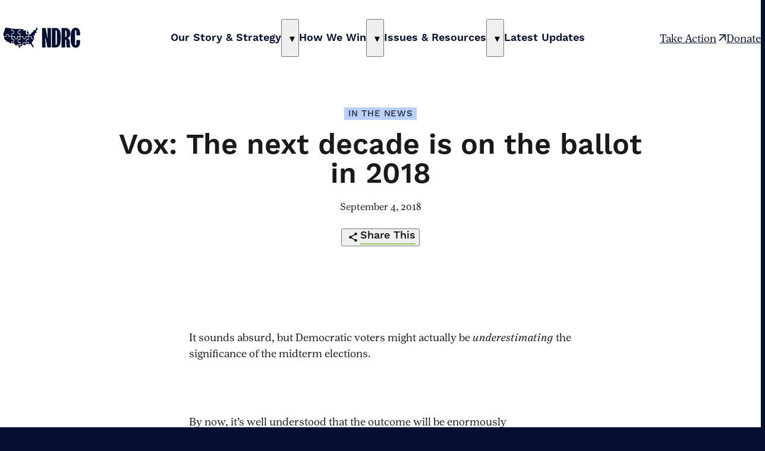

--- FILE ---
content_type: text/html; charset=UTF-8
request_url: https://democraticredistricting.com/vox-the-next-decade-is-on-the-ballot-in-2018/
body_size: 26680
content:
<!DOCTYPE html>
<html class="no-js ok-to-alert"
	lang="en-US">
<head>
	<meta charset="utf-8">
	<meta name="google" value="notranslate">
	<meta http-equiv="X-UA-Compatible" content="IE=edge">
	<meta name="viewport" content="width=device-width, initial-scale=1">
	<meta charset="UTF-8">
	<link rel="profile" href="https://gmpg.org/xfn/11">
	<meta name='robots' content='index, follow, max-image-preview:large, max-snippet:-1, max-video-preview:-1' />
	<style>img:is([sizes="auto" i], [sizes^="auto," i]) { contain-intrinsic-size: 3000px 1500px }</style>
	<link rel='prefetch' href='https://static.everyaction.com/ea-actiontag/at.js' as='script' crossorigin='anonymous'><link rel='prefetch' href='https://static.everyaction.com/ea-actiontag/at.min.css' as='style' crossorigin='anonymous'>
	<title>Vox: The next decade is on the ballot in 2018 - NDRC</title>
	<link rel="canonical" href="https://democraticredistricting.com/vox-the-next-decade-is-on-the-ballot-in-2018/" />
	<meta property="og:locale" content="en_US" />
	<meta property="og:type" content="article" />
	<meta property="og:title" content="Vox: The next decade is on the ballot in 2018 - NDRC" />
	<meta property="og:description" content="It sounds absurd, but Democratic voters might actually be&nbsp;underestimating&nbsp;the significance of the midterm elections. By now, it’s well understood that the outcome will be enormously consequential for the future of Donald Trump’s presidency. But these coming elections are not just a battle to control Congress next year — they’re a battle to control it for&hellip;" />
	<meta property="og:url" content="https://democraticredistricting.com/vox-the-next-decade-is-on-the-ballot-in-2018/" />
	<meta property="og:site_name" content="NDRC" />
	<meta property="article:published_time" content="2018-09-04T16:26:24+00:00" />
	<meta property="article:modified_time" content="2025-11-18T02:36:42+00:00" />
	<meta property="og:image" content="https://democraticredistricting.com/wp-content/uploads/2025/11/ndrc-social.jpg" />
	<meta property="og:image:width" content="1200" />
	<meta property="og:image:height" content="630" />
	<meta property="og:image:type" content="image/jpeg" />
	<meta name="author" content="wideeye" />
	<meta name="twitter:card" content="summary_large_image" />
	<meta name="twitter:label1" content="Written by" />
	<meta name="twitter:data1" content="wideeye" />
	<meta name="twitter:label2" content="Est. reading time" />
	<meta name="twitter:data2" content="1 minute" />
	<script type="application/ld+json" class="yoast-schema-graph">{"@context":"https://schema.org","@graph":[{"@type":"Article","@id":"https://democraticredistricting.com/vox-the-next-decade-is-on-the-ballot-in-2018/#article","isPartOf":{"@id":"https://democraticredistricting.com/vox-the-next-decade-is-on-the-ballot-in-2018/"},"author":{"name":"wideeye","@id":"https://democraticredistricting.com/#/schema/person/21349411c03115c1715b67126999cb58"},"headline":"Vox: The next decade is on the ballot in 2018","datePublished":"2018-09-04T16:26:24+00:00","dateModified":"2025-11-18T02:36:42+00:00","mainEntityOfPage":{"@id":"https://democraticredistricting.com/vox-the-next-decade-is-on-the-ballot-in-2018/"},"wordCount":192,"publisher":{"@id":"https://democraticredistricting.com/#organization"},"inLanguage":"en-US"},{"@type":"WebPage","@id":"https://democraticredistricting.com/vox-the-next-decade-is-on-the-ballot-in-2018/","url":"https://democraticredistricting.com/vox-the-next-decade-is-on-the-ballot-in-2018/","name":"Vox: The next decade is on the ballot in 2018 - NDRC","isPartOf":{"@id":"https://democraticredistricting.com/#website"},"datePublished":"2018-09-04T16:26:24+00:00","dateModified":"2025-11-18T02:36:42+00:00","breadcrumb":{"@id":"https://democraticredistricting.com/vox-the-next-decade-is-on-the-ballot-in-2018/#breadcrumb"},"inLanguage":"en-US","potentialAction":[{"@type":"ReadAction","target":["https://democraticredistricting.com/vox-the-next-decade-is-on-the-ballot-in-2018/"]}]},{"@type":"BreadcrumbList","@id":"https://democraticredistricting.com/vox-the-next-decade-is-on-the-ballot-in-2018/#breadcrumb","itemListElement":[{"@type":"ListItem","position":1,"name":"Home","item":"https://democraticredistricting.com/"},{"@type":"ListItem","position":2,"name":"Vox: The next decade is on the ballot in 2018"}]},{"@type":"WebSite","@id":"https://democraticredistricting.com/#website","url":"https://democraticredistricting.com/","name":"NDRC","description":"","publisher":{"@id":"https://democraticredistricting.com/#organization"},"potentialAction":[{"@type":"SearchAction","target":{"@type":"EntryPoint","urlTemplate":"https://democraticredistricting.com/?s={search_term_string}"},"query-input":{"@type":"PropertyValueSpecification","valueRequired":true,"valueName":"search_term_string"}}],"inLanguage":"en-US"},{"@type":"Organization","@id":"https://democraticredistricting.com/#organization","name":"The National Democratic Redistricting Committee","url":"https://democraticredistricting.com/","logo":{"@type":"ImageObject","inLanguage":"en-US","@id":"https://democraticredistricting.com/#/schema/logo/image/","url":"https://democraticredistricting.com/wp-content/uploads/2025/11/cropped-ndrc-favicon.png","contentUrl":"https://democraticredistricting.com/wp-content/uploads/2025/11/cropped-ndrc-favicon.png","width":512,"height":512,"caption":"The National Democratic Redistricting Committee"},"image":{"@id":"https://democraticredistricting.com/#/schema/logo/image/"}},{"@type":"Person","@id":"https://democraticredistricting.com/#/schema/person/21349411c03115c1715b67126999cb58","name":"wideeye","image":{"@type":"ImageObject","inLanguage":"en-US","@id":"https://democraticredistricting.com/#/schema/person/image/","url":"https://secure.gravatar.com/avatar/e145e5e31311d10fe6704e74aed283ffe326e687076820bd99f27c421a825b83?s=96&d=mm&r=g","contentUrl":"https://secure.gravatar.com/avatar/e145e5e31311d10fe6704e74aed283ffe326e687076820bd99f27c421a825b83?s=96&d=mm&r=g","caption":"wideeye"},"url":"https://democraticredistricting.com/author/wideeye/"}]}</script>


<link rel='dns-prefetch' href='//static.everyaction.com' />
<link rel='dns-prefetch' href='//use.typekit.net' />
<script>window.dataLayer = window.dataLayer || [];function gtag(){dataLayer.push(arguments);}gtag('consent', 'default', {'ad_storage': 'denied','ads_data_redaction': true,'analytics_storage': 'denied','personalization_storage': 'denied','wait_for_update': 500});</script><!-- Global site tag (gtag.js) - Google Analytics --><script>let gaTrackingDisabled = !(/false/).test(sessionStorage.getItem( 'analytics-tracking-disabled' )); 
window['ga-disable-G-FNJZBXZ85X'] = gaTrackingDisabled;</script><script async src="https://www.googletagmanager.com/gtag/js?id=G-FNJZBXZ85X"></script><script>window.dataLayer = window.dataLayer || [];function gtag(){dataLayer.push(arguments);}gtag('js', new Date());gtag('set', {'restricted_data_processing': true,'allow_google_signals': false,'allow_ad_personalization_signals': false});gtag('config', 'G-FNJZBXZ85X');</script><script>function consentGranted() {gtag('consent', 'update', {'ad_storage': 'granted','ads_data_redaction': false,'analytics_storage': 'granted','personalization_storage': 'granted'});gtag('set', {'restricted_data_processing': false,'allow_google_signals': true,'allow_ad_personalization_signals': true});}</script><style id='wp-block-library-inline-css' type='text/css'>
:root{--wp-admin-theme-color:#007cba;--wp-admin-theme-color--rgb:0,124,186;--wp-admin-theme-color-darker-10:#006ba1;--wp-admin-theme-color-darker-10--rgb:0,107,161;--wp-admin-theme-color-darker-20:#005a87;--wp-admin-theme-color-darker-20--rgb:0,90,135;--wp-admin-border-width-focus:2px;--wp-block-synced-color:#7a00df;--wp-block-synced-color--rgb:122,0,223;--wp-bound-block-color:var(--wp-block-synced-color)}@media (min-resolution:192dpi){:root{--wp-admin-border-width-focus:1.5px}}.wp-element-button{cursor:pointer}:root{--wp--preset--font-size--normal:16px;--wp--preset--font-size--huge:42px}:root .has-very-light-gray-background-color{background-color:#eee}:root .has-very-dark-gray-background-color{background-color:#313131}:root .has-very-light-gray-color{color:#eee}:root .has-very-dark-gray-color{color:#313131}:root .has-vivid-green-cyan-to-vivid-cyan-blue-gradient-background{background:linear-gradient(135deg,#00d084,#0693e3)}:root .has-purple-crush-gradient-background{background:linear-gradient(135deg,#34e2e4,#4721fb 50%,#ab1dfe)}:root .has-hazy-dawn-gradient-background{background:linear-gradient(135deg,#faaca8,#dad0ec)}:root .has-subdued-olive-gradient-background{background:linear-gradient(135deg,#fafae1,#67a671)}:root .has-atomic-cream-gradient-background{background:linear-gradient(135deg,#fdd79a,#004a59)}:root .has-nightshade-gradient-background{background:linear-gradient(135deg,#330968,#31cdcf)}:root .has-midnight-gradient-background{background:linear-gradient(135deg,#020381,#2874fc)}.has-regular-font-size{font-size:1em}.has-larger-font-size{font-size:2.625em}.has-normal-font-size{font-size:var(--wp--preset--font-size--normal)}.has-huge-font-size{font-size:var(--wp--preset--font-size--huge)}.has-text-align-center{text-align:center}.has-text-align-left{text-align:left}.has-text-align-right{text-align:right}#end-resizable-editor-section{display:none}.aligncenter{clear:both}.items-justified-left{justify-content:flex-start}.items-justified-center{justify-content:center}.items-justified-right{justify-content:flex-end}.items-justified-space-between{justify-content:space-between}.screen-reader-text{border:0;clip-path:inset(50%);height:1px;margin:-1px;overflow:hidden;padding:0;position:absolute;width:1px;word-wrap:normal!important}.screen-reader-text:focus{background-color:#ddd;clip-path:none;color:#444;display:block;font-size:1em;height:auto;left:5px;line-height:normal;padding:15px 23px 14px;text-decoration:none;top:5px;width:auto;z-index:100000}html :where(.has-border-color){border-style:solid}html :where([style*=border-top-color]){border-top-style:solid}html :where([style*=border-right-color]){border-right-style:solid}html :where([style*=border-bottom-color]){border-bottom-style:solid}html :where([style*=border-left-color]){border-left-style:solid}html :where([style*=border-width]){border-style:solid}html :where([style*=border-top-width]){border-top-style:solid}html :where([style*=border-right-width]){border-right-style:solid}html :where([style*=border-bottom-width]){border-bottom-style:solid}html :where([style*=border-left-width]){border-left-style:solid}html :where(img[class*=wp-image-]){height:auto;max-width:100%}:where(figure){margin:0 0 1em}html :where(.is-position-sticky){--wp-admin--admin-bar--position-offset:var(--wp-admin--admin-bar--height,0px)}@media screen and (max-width:600px){html :where(.is-position-sticky){--wp-admin--admin-bar--position-offset:0px}}
</style>
<link rel='stylesheet' id='editor_custom_fonts-css' href='https://democraticredistricting.com/wp-content/themes/heliotrope/assets/fonts.min.css?ver=v1' type='text/css' media='all' />
<link rel='stylesheet' id='typekit_fonts-css' href='https://use.typekit.net/bsi1cjv.css?ver=v1' type='text/css' media='all' />
<link rel='stylesheet' id='main_css-css' href='https://democraticredistricting.com/wp-content/themes/heliotrope/assets/main.min.css?ver=e24ea133ced3b5eb3d2e' type='text/css' media='all' />
<link rel='stylesheet' id='typekit_css-css' href='https://use.typekit.net/bsi1cjv.css?ver=v1' type='text/css' media='all' />
<link rel='stylesheet' id='main_fonts-css' href='https://democraticredistricting.com/wp-content/themes/heliotrope/assets/fonts.min.css?ver=v1' type='text/css' media='all' />
<link rel='stylesheet' id='wp-block-paragraph-css' href='https://democraticredistricting.com/wp-includes/blocks/paragraph/style.min.css?ver=6.8.3' type='text/css' media='all' />
<script type="text/javascript" src="https://static.everyaction.com/ea-actiontag/at.js" id="ea_form_scripts-js"></script>
<script type="text/javascript" src="https://democraticredistricting.com/wp-includes/js/jquery/jquery.min.js?ver=3.7.1" id="jquery-core-js"></script>
<script type="text/javascript" src="https://democraticredistricting.com/wp-includes/js/jquery/jquery-migrate.min.js?ver=3.4.1" id="jquery-migrate-js"></script>
<link rel='shortlink' href='https://democraticredistricting.com/?p=143' />
<link rel="preconnect" href="https://use.typekit.net" crossorigin><link rel="preconnect" href="https://p.typekit.net" crossorigin><link rel="preload" href="https://use.typekit.net/bsi1cjv.css" as="style" crossorigin><link rel="icon" href="https://democraticredistricting.com/wp-content/uploads/2025/11/cropped-ndrc-favicon-150x150.png" sizes="32x32" />
<link rel="icon" href="https://democraticredistricting.com/wp-content/uploads/2025/11/cropped-ndrc-favicon-300x300.png" sizes="192x192" />
<link rel="apple-touch-icon" href="https://democraticredistricting.com/wp-content/uploads/2025/11/cropped-ndrc-favicon-300x300.png" />
<meta name="msapplication-TileImage" content="https://democraticredistricting.com/wp-content/uploads/2025/11/cropped-ndrc-favicon-300x300.png" />
		<script>
		/**
 * Immediately invoked functions.
 * No compiler used. Be warned. Write usable code.
 */

(function() {
	const dEl = document.documentElement;
	const dStyle = dEl.style;

	// JS Detect.
	dEl.className = dEl.className.replace('no-js', 'js');

	// True vh.
	const setVHUnit = () =>
		dStyle.setProperty('--vh', `${ window.innerHeight * 0.01 }px`);
	setVHUnit();
	window.setVHUnit = setVHUnit;
	window.llItems = [];

	// Custom font status.
	if (document.fonts && window.Promise) {
		dEl.classList.add('fonts-loading');
		document.fonts.ready.then(
			() => dEl.classList.add('fonts-ready') || dEl.classList.remove('fonts-loading'),
			() => dEl.classList.add('fonts-failed') || dEl.classList.remove('fonts-loading'),
		);
	} else {
		// Fallback for older browsers that cannot detect.
		dEl.classList.add('fonts-ready');
		dEl.classList.remove('fonts-loading');
	}
}());
		</script>
		</head>

<body class="wp-singular post-template-default single single-post postid-143 single-format-standard wp-embed-responsive wp-theme-heliotrope helio-site-ndrc has-utility-navigation has-pulldown-search" data-page-id="143">

<div id="page" class="site-wrap">
	<a class="skip-link screen-reader-text" href="#content">Skip to content</a>
	<header id="masthead" data-js-social-hide class="site-header sticky-header">
	<div class="site-header__inner">
			<div class="container site-header__row">
				<div class="site-header__item site-header__main-logo">
					<a class="site-header__item_inner" href="https://democraticredistricting.com/" rel="home">
						<svg xmlns="http://www.w3.org/2000/svg" fill="none" viewBox="0 0 240 96"><path fill="currentColor" d="M15.445 21.385c4.496 1.145 9.052 2.02 13.628 2.682v7.11l.33-.1c.38-.115.745-.258 1.093-.392.35-.135.685-.262 1.022-.354.665-.183 1.33-.229 2.094.08h.002c.326.13.588.4.788.784s.328.866.391 1.383c.129 1.039-.012 2.149-.282 2.767-.233.527-.542.838-.893 1.018-.355.182-.776.242-1.246.223-.471-.02-.974-.115-1.485-.23-.502-.112-1.023-.243-1.496-.319l-.296-.047v7.78h-6.077c.378-1.327.334-2.583-.193-3.567-.578-1.079-1.706-1.774-3.34-1.893-1.893-.14-3.369.315-4.227 1.346-.81.972-1.015 2.388-.593 4.115H10.34l-.017-.06-.082-.304-.279.141-.406.204a.2.2 0 0 1-.092-.062.34.34 0 0 1-.057-.167c-.013-.093-.013-.189-.02-.322a1.6 1.6 0 0 0-.06-.41c-.08-.259-.265-.528-.405-.744-.137-.212-.235-.377-.273-.509l-.013-.055a1.2 1.2 0 0 1 .065-.598c.06-.19.16-.436.186-.724v-.003c.047-.61-.143-1.288-.623-1.726.188-.358.412-.643.64-.99.238-.36.457-.76.544-1.29.073-.397.054-.709.019-.988-.037-.287-.082-.497-.083-.757.022-.757.222-1.31.492-1.85.138-.276.29-.542.454-.839.16-.294.327-.61.479-.968v-.003c.222-.54.442-1.345.661-2.09.226-.767.448-1.459.675-1.833l.003-.005.003-.005a.4.4 0 0 1 .138-.133c.065-.043.19-.116.293-.22l.251-.253-.317-.16-.252-.126c.034-.03.074-.065.107-.101a.57.57 0 0 0 .143-.254v.001a2 2 0 0 0 .022-.76c-.032-.246-.072-.408-.082-.592l-.014-.162a6 6 0 0 1-.006-.45c.003-.2.009-.411-.003-.617v-.01l-.019-.112a2 2 0 0 0-.094-.29c-.048-.122-.085-.204-.106-.29a.3.3 0 0 1 0-.185.3.3 0 0 1 .027-.059c.485.49 1.128.773 1.757.958.174.054.324.068.448.074.137.006.199.002.27.014a.23.23 0 0 1 .128.058 1 1 0 0 1 .197.291l.362.73.12-.807c.068-.464.117-1.034.069-1.52v-.004l-.001-.005-.014-.079c-.031-.147-.09-.276-.13-.366M60.99 60.068a6.2 6.2 0 0 1 1.636.121c.51.111.936.285 1.217.499h.001c.684.513.82 1.262.737 2.142-.043.44-.139.896-.24 1.352-.1.45-.206.906-.26 1.319l-.036.29h1.648q.01.099.042.184l-.117-.047-.21-.077-.103.202-.246.48a.62.62 0 0 0-.425-.042 1 1 0 0 0-.283.127c-.077.046-.16.106-.224.149-.146.097-.248.147-.344.15-.078.002-.206-.029-.398-.226l.004-.03c.003-.02.018-.089.022-.14a.42.42 0 0 0-.052-.256l-.005-.008-.006-.009c-.134-.188-.358-.204-.45-.212-.067-.005-.1-.006-.138-.011l-.038-.088c-.037-.081-.11-.24-.268-.332l-.006-.003-.006-.003-.044-.018a.4.4 0 0 0-.102-.02 1 1 0 0 0-.102 0l-.198.014a1 1 0 0 1-.173 0c-.052-.004-.065-.013-.06-.01l-.25-.157-.12.271-.188.427c-1.238-.24-2.002-.545-3.43-.043a3.6 3.6 0 0 0-1.31.789c-.342.308-.599.599-1.016.909l-.002.002c-.447.34-.983.615-1.54.945-.543.32-1.093.688-1.486 1.195-.172.223-.43.649-.647 1.073-.11.214-.212.433-.291.632l-.005.012v-5.828h7.71l-.173-.37c-.299-.635-.583-1.39-.707-2.146-.125-.757-.087-1.491.228-2.106.167-.322.487-.582.925-.771.436-.189.97-.298 1.53-.331Zm-6.641-34.662c.139.318.457.395.677.421.116.015.239.018.339.023q.159.005.25.022l.013.008c.021.013.042.03.082.06a.74.74 0 0 0 .353.163h.005l.006.001a.76.76 0 0 0 .493-.149c.121-.079.15-.098.185-.101l.015-.002c.07-.012.212.012.438.095.213.08.457.196.709.322.245.123.504.259.725.364.213.102.434.197.604.22h.002c.272.035.484-.081.627-.168.08-.05.129-.081.185-.111a.3.3 0 0 1 .09-.036h.015l.061.005.189.019a21 21 0 0 1 .85.11c-.578.363-.897.587-1.186.85-.293.265-.555.571-1.031 1.084l-.001.002a1 1 0 0 1-.188.148c-.073.049-.18.113-.266.181a.86.86 0 0 0-.255.303.78.78 0 0 0-.055.474l.035.2.2.013c.43.028.83-.16 1.15-.339.154-.087.322-.192.446-.264q.018-.011.037-.021a1 1 0 0 0-.036.166.43.43 0 0 0 .062.276.41.41 0 0 0 .267.177h.002c.098.021.21.013.3 0 .1-.014.21-.037.315-.064a5 5 0 0 0 .549-.176l.006-.003c.17-.074.497-.244.807-.418.3-.168.612-.354.768-.469.167-.112.306-.263.424-.406q.058-.07.113-.141a1.6 1.6 0 0 0-.053.56l.034.42.356-.224c.348-.219.632-.302.903-.136a.3.3 0 0 1 .035.046l.044.073q.025.044.058.097a.9.9 0 0 0 .513.404l.035.01h1.084l.03-.007c.216-.054.377-.22.48-.324.127-.128.201-.202.28-.234l.01-.005c.176-.084.394-.12.67-.167.172-.03.365-.065.554-.13a1 1 0 0 0 .225.35.6.6 0 0 0 .54.144c.157-.03.321-.107.458-.17l.19-.082.115.532a3 3 0 0 0-.327.05c-.213.042-.38.085-.557.096-.574 0-1.358-.074-2.084.355l-.002.001a.5.5 0 0 0-.156.16c-.03.049-.053.101-.069.135q-.016.034-.026.053l-.027.002c-.059 0-.167-.001-.265.003-.182.008-.456.04-.662.217l-.04.038a.5.5 0 0 0-.074.095q-.03.049-.063.112c-.042.083-.092.19-.146.31-.107.244-.234.558-.356.878-.123.32-.241.649-.331.924a7 7 0 0 0-.112.37c-.027.099-.05.2-.054.277l-.033.572.795-.63.007-.012c-.32 1.534-.321 3.712.169 5.217v.001c.065.197.202.477.377.713.087.119.191.235.309.324a.73.73 0 0 0 .437.164c.794 0 1.26-.678 1.489-1.35.233-.684.274-1.499.134-2.024a1.6 1.6 0 0 0-.157-.37 6 6 0 0 0-.222-.362q-.117-.178-.204-.318a1 1 0 0 1-.09-.174v-.007a7 7 0 0 1 .005-.346 41 41 0 0 1 .108-1.546c.02-.218.036-.366.044-.416a1.3 1.3 0 0 1 .203-.368l.022.166.208.014c.228.016.427-.055.547-.237.102-.153.114-.34.112-.478-.001-.138-.02-.302-.028-.4l-.003-.052.337-.092.287-.08-.12-.274a1.2 1.2 0 0 1-.118-.396.2.2 0 0 1 .006-.062l.001-.005.022-.01a.3.3 0 0 1 .084-.013q.12-.008.321.032c.266.055.582.163.89.274.265.094.538.194.74.246.014.017.023.048.021.121-.001.075-.008.104-.012.205a1 1 0 0 0 .024.281l.002.007.002.007a.7.7 0 0 0 .088.169c.03.042.065.087.091.12a.7.7 0 0 1 .111.18c.082.358-.06.696-.256 1.065-.092.174-.204.37-.275.548-.072.181-.126.402-.053.625.043.136.109.278.226.364a.38.38 0 0 0 .23.074.43.43 0 0 0 .201-.056 1 1 0 0 0 .255-.225c.072-.083.145-.183.215-.279.147-.202.282-.388.416-.508.122-.109.172-.102.197-.091q.016.017.045.063.06.094.137.265c.1.226.208.522.303.83.096.307.177.62.227.878q.038.196.05.328l.002.07-.376.273-2.299-.524v7.802h-7.153l.1.333c.111.368.248.745.374 1.112.128.37.248.735.33 1.1.166.726.184 1.43-.147 2.127-.156.319-.47.58-.91.774-.44.193-.98.308-1.546.346-.565.038-1.145 0-1.655-.106-.515-.107-.94-.278-1.213-.49-.736-.57-.868-1.32-.78-2.186.045-.438.145-.89.248-1.355.101-.457.205-.927.246-1.373l.026-.282h-7.72v-7.823l-.328.097c-.88.26-1.677.443-2.374.508s-1.275.009-1.725-.192c-.859-.384-1.395-1.368-1.262-3.556.06-.865.28-1.465.588-1.868.306-.399.716-.625 1.202-.718.991-.188 2.287.189 3.524.84l.374.197v-6.03l.031-.031h2.836c0 .053.075.16.097.21Z" class="logo-detail-one"/><path fill="currentColor" d="M30.398 24.249c.303.075.619.135.91.17h.004c3.91.41 7.82.661 11.725.889h7.05v3.747c-.797-.165-1.738-.287-2.613-.184-.996.116-1.944.532-2.46 1.546-.488.959-.72 2.265-.626 3.502.093 1.233.513 2.45 1.388 3.185 1.277 1.08 2.917.843 4.31.461v6.115H42.94l.091.328c.227.813.41 1.593.488 2.297.077.707.047 1.316-.133 1.8-.175.473-.498.84-1.043 1.071-.557.235-1.36.331-2.493.217-.803-.081-1.313-.32-1.636-.638-.322-.317-.488-.74-.547-1.249-.06-.512-.008-1.093.09-1.703.1-.613.24-1.222.355-1.815l.06-.308h-7.751v-6.123c1.687.4 3.148.209 4.177-.599 1.03-.807 1.565-2.183 1.507-4.02l-.02-.374c-.129-1.826-.83-2.92-1.953-3.428-1.018-.46-2.328-.412-3.734-.108v-4.78ZM18.866 39.554c.888.05 1.53.238 1.981.517.446.275.719.646.863 1.094.295.918.056 2.186-.495 3.613l-.24.623.584-.295h7.493v7.485l.407-.297c.577-.423 1.546-.78 2.497-.863.963-.082 1.812.121 2.25.697l.001.001c.422.547.665 1.532.65 2.55-.017 1.02-.292 1.981-.81 2.503l-.003.003c-.533.558-1.278.637-2.14.52a13 13 0 0 1-1.305-.265c-.43-.103-.863-.21-1.257-.263l-.29-.04v4.539a7 7 0 0 0-1.014-.095c-.456-.02-.859-.038-1.181-.14a4 4 0 0 1-.343-.154c-.18-.088-.414-.206-.683-.346-.539-.279-1.215-.64-1.891-1.008-.676-.367-1.35-.741-1.883-1.045a33 33 0 0 1-.674-.394 4 4 0 0 1-.333-.216l-.002-.002-.038-.032c-.08-.075-.119-.155-.18-.27-.074-.14-.178-.315-.432-.417l-.035-.014-3.663-.346c-.004-.463-.053-.883-.194-1.277a2.9 2.9 0 0 0-.748-1.126l-.162-.15c-.13-.115-.294-.175-.39-.214a1 1 0 0 1-.119-.051l-.013-.009-.008-.031a2 2 0 0 1-.023-.138.94.94 0 0 0-.156-.428l-.002-.003-.03-.037a.7.7 0 0 0-.244-.161 2 2 0 0 0-.276-.085c-.192-.047-.322-.078-.41-.136-.088-.062-.159-.175-.246-.343-.039-.074-.085-.165-.132-.243a.8.8 0 0 0-.212-.235 2 2 0 0 0-.4-.188 8 8 0 0 0-.474-.147c-.307-.087-.59-.162-.785-.237l-.023-.028c-.017-.155.016-.306.06-.506.048-.212.108-.483.037-.787-.068-.287-.262-.618-.437-.897-.189-.302-.357-.55-.439-.724l-.003-.005-.158-.335a18 18 0 0 1-.218-.492 7 7 0 0 1-.181-.465l-.034-.11a1 1 0 0 0 .153-.093.57.57 0 0 0 .208-.33 1 1 0 0 0 .007-.363l-.026-.142a.85.85 0 0 0-.137-.323.7.7 0 0 0-.203-.183c-.144-.088-.16-.077-.197-.132l-.005-.007c-.131-.176-.185-.403-.2-.657l.167.115.275.188.186-.53h5.718l-.05-.3c-.069-.42-.177-.86-.272-1.285a9 9 0 0 1-.21-1.255c-.058-.8.095-1.512.777-2.09.237-.198.654-.379 1.123-.504.465-.124.941-.184 1.272-.164m52.411 5.552v6.126c-.873-.215-1.753-.39-2.573-.312-.94.09-1.795.51-2.483 1.52-.483.712-.688 1.82-.696 2.897-.009 1.08.18 2.195.542 2.938l.007.014c.587 1.035 1.497 1.514 2.491 1.666.875.133 1.82.014 2.69-.19v3.384a4 4 0 0 0-.652.203c-.284.107-.521.204-.74.244-.004 0-.018.002-.054-.01l-.06-.021a1 1 0 0 0-.09-.03.36.36 0 0 0-.199.002 7 7 0 0 0-.158-.201 1 1 0 0 0-.149-.15.4.4 0 0 0-.244-.089.4.4 0 0 0-.224.079 2 2 0 0 0-.132.107 3 3 0 0 1-.363.282l-.004.002-.004.002c-.215.15-.451.16-.77.14-.296-.019-.692-.069-1.073.082a.3.3 0 0 0-.078.047l-.032.029-.055.057-.145.158a4 4 0 0 1-.372.365l-.017.013.007-.047v-.002c.055-.374.125-.71.188-1.04a7 7 0 0 0 .13-.968c.03-.619-.086-1.23-.515-1.942l-.09-.144c-.665-1.036-2.028-1.496-3.38-1.583-1.362-.088-2.811.195-3.736.752-.916.554-1.256 1.543-1.324 2.537-.058.862.084 1.769.265 2.502h-5.709v-6.713h-.256c-.43 0-.852.125-1.25.272-.418.155-.773.318-1.172.45-.382.126-.745.2-1.1.166-.351-.034-.714-.173-1.095-.506l-.088-.085c-.2-.21-.364-.516-.485-.895a5.4 5.4 0 0 1-.23-1.453c-.033-1.05.18-2.082.552-2.618v-.001c.509-.739 1.257-.876 2.145-.784.445.047.907.15 1.372.255.458.104.924.21 1.349.252l.28.027V45.13h6.072c-.284 1.27-.28 2.544.16 3.574.488 1.145 1.497 1.95 3.125 2.114h.008c2.074.139 3.695-.215 4.628-1.23.896-.975 1.086-2.476.575-4.48h5.211Z" class="logo-detail-two"/><path fill="currentColor" d="M50.221 45.106v6.172q-.011.002-.037.003a1.7 1.7 0 0 1-.3-.042 11 11 0 0 1-.443-.104c-.31-.078-.665-.17-.926-.194h-.005c-.866-.067-1.589.091-2.176.423-.586.332-1.02.83-1.323 1.415-.564 1.092-.68 2.505-.492 3.822l.041.262c.141.817.413 1.452.8 1.929.386.478.876.784 1.428.962 1.004.325 2.22.226 3.433-.006v4.723l-.03.03h-7.276l.64 1.543a2 2 0 0 1-.154-.02 4 4 0 0 1-.252-.056c-.085-.02-.177-.043-.267-.061a1.5 1.5 0 0 0-.603-.016 1.2 1.2 0 0 0-.627.37.9.9 0 0 0-.131.186q-.054.1-.107.217c-.078.17-.136.316-.22.496a2.4 2.4 0 0 1-.226.409.4.4 0 0 1-.09.093 1 1 0 0 1-.082-.027 3 3 0 0 1-.249-.12 11.5 11.5 0 0 1-1.336-.873 2.6 2.6 0 0 1-.358-.31c-.229-.31-.29-.622-.36-.995-.07-.369-.152-.796-.476-1.214l-.003-.004-.067-.077a2 2 0 0 0-.47-.366c-.175-.104-.289-.164-.383-.259a4 4 0 0 1-.39-.502c-.103-.145-.216-.305-.33-.44l-.116-.128-.049-.043a.6.6 0 0 0-.146-.08 1 1 0 0 0-.159-.045l-.062-.016-.002-.01c-.011-.046-.016-.084-.03-.16-.023-.119-.07-.341-.268-.474l-.004-.003-.069-.036a2 2 0 0 0-.208-.063 6 6 0 0 0-.387-.075c-.297-.05-.67-.1-1.044-.143s-.751-.08-1.056-.1a8 8 0 0 0-.399-.02c-.1-.002-.206 0-.278.015l-.16.035-.036.16-.155.673-1.303-.084v-3.093c1.717.508 3.156.39 4.17-.369 1.081-.808 1.598-2.283 1.517-4.248v-.001l-.022-.336c-.143-1.646-.787-2.76-1.829-3.335-1.02-.561-2.358-.568-3.836-.146v-5.22h6.075c-.468 1.701-.348 3.141.391 4.16.794 1.094 2.24 1.621 4.191 1.528s3.145-.71 3.718-1.816c.524-1.01.49-2.358.176-3.896zm28.444-.023c-.118.78-.262 1.62-.212 2.404.057.9.37 1.755 1.254 2.436l.15.108c.777.52 1.93.77 3.05.781 1.193.012 2.425-.247 3.2-.818.259-.19.441-.42.588-.64l.046-.074.046.295.135.887.033.22h.417c-.023.029-.067.06-.167.094q-.074.023-.173.048c-.064.016-.14.034-.215.055a1.6 1.6 0 0 0-.488.22c-.464.313-.702.746-.864 1.114a10 10 0 0 0-.11.264 7 7 0 0 1-.094.226.9.9 0 0 1-.157.263.8.8 0 0 1-.232.134l-.175.069q-.097.035-.205.08c-.292.122-.623.31-.876.726l-.001.002a1.6 1.6 0 0 0-.219.717c-.02.201-.03.342-.11.511l-.004.01-.003.01c.005-.014.003-.005-.032.043q-.044.06-.12.153c-.101.122-.233.274-.372.431-.27.305-.578.645-.7.804-.899 1.133-1.633 1.945-1.704 3.701-.025.61.165 1.36.429 2.054.265.7.62 1.374.95 1.839l.002.002c.206.283.36.478.482.632.123.155.208.26.285.37.15.215.276.46.557 1.13.167.403.386.768.61 1.114.227.353.45.674.653 1.02.396.675.674 1.386.57 2.334v.005a1 1 0 0 1-.056.18c-.03.078-.09.224-.132.336-.07.186-.147.424-.158.661l-.794.353c-.05-.093-.102-.203-.176-.345a4 4 0 0 0-.264-.445c-.1-.14-.229-.284-.39-.373l-.001-.001-.072-.035c-.168-.075-.333-.095-.44-.114-.13-.024-.205-.049-.273-.111l-.004-.003-.029-.033a1 1 0 0 1-.11-.227c-.048-.12-.113-.309-.2-.44a1.1 1.1 0 0 0-.223-.234c-.075-.063-.125-.101-.17-.15a.3.3 0 0 1-.074-.126.5.5 0 0 1 .007-.247l.123-.557-.495.275-.257.142c-.108-.138-.216-.26-.311-.368a2.5 2.5 0 0 1-.31-.401.48.48 0 0 1-.067-.318c.017-.12.084-.285.257-.517l.223-.3-.99-.285c-.004-.206.018-.432.038-.684.04-.497.061-1.096-.426-1.574-.16-.16-.358-.23-.514-.282-.17-.056-.295-.091-.408-.16-.137-.094-.268-.234-.425-.407-.15-.165-.325-.362-.528-.515l-.005-.004-.153-.104c-.348-.227-.65-.333-.929-.326-.326.01-.568.172-.765.341-.378.325-.634.675-1.166.773-.42-.523-1.09-.762-1.71-.943v-5.7l-.379.209c-1.647.909-3.056 1.11-3.986.656-.901-.44-1.478-1.565-1.302-3.639.077-.873.3-1.453.602-1.832.299-.374.696-.578 1.175-.664.486-.088 1.051-.054 1.666.05.613.103 1.258.272 1.903.443l.32.085v-7.814zm8.785 3.34a.9.9 0 0 1 .462-.055c-.013.256-.078.5-.192.672a.58.58 0 0 1-.247.221.6.6 0 0 1-.38.022l-.312-.068q.06-.093.114-.18a5 5 0 0 1 .179-.275c.118-.164.233-.274.376-.337" class="logo-detail-one"/><path fill="currentColor" d="M92.884 21.5c.163.027.323.169.483.483.156.306.276.709.395 1.135.116.413.232.854.376 1.192l.047.11.665.204a.7.7 0 0 0 .2.5c.148.15.356.212.477.253.154.053.21.082.236.114.006.009.047.06-.005.26l-.002.002-.073.09a13 13 0 0 1-.593.629l-.025.023a.8.8 0 0 1-.299.075c-.106.013-.27.03-.42.122l-.063.044a.66.66 0 0 0-.205.276l-.02.05-.005.01a1.5 1.5 0 0 1-.332-.1l-.349-.136v1.304a.7.7 0 0 0-.25.157c-.1.098-.18.235-.227.302a.46.46 0 0 1-.157.16c-.057.03-.157.06-.348.04l-.148-.015-.086.122-.175.246.018.106c.045.273-.035.603-.15.986-.055.18-.118.377-.163.56a2 2 0 0 0-.074.56.84.84 0 0 0 .126.396c.029.051.046.08.063.113l.014.031.001.005a.9.9 0 0 1-.03.264c-.021.087-.061.23-.061.356 0 .07.011.153.052.235a.5.5 0 0 0 .183.198c.117.076.274.115.462.137l.334.5a.73.73 0 0 0-.297.214c-.07.08-.132.181-.172.24a.6.6 0 0 1-.124.146c-.525.41-1.006.622-1.5.824-.487.2-1 .396-1.54.771l-.04.001c-.041 0-.18-.007-.303.086l-.014.01-.013.014a1 1 0 0 0-.079.101 4 4 0 0 0-.232.43c-.05.11-.099.228-.129.332a1 1 0 0 0-.032.166.36.36 0 0 0 .069.247l.023.03c-.194.047-.45.148-.557.42-.053.133-.091.308.007.463.089.14.242.179.301.194.093.025.123.027.159.043.114.53.035.975-.11 1.43-.075.236-.165.465-.257.72q-.04.105-.077.215a1 1 0 0 0-.056-.058l-.007-.006-.014-.013h-.001a.4.4 0 0 0-.118-.065 1 1 0 0 0-.103-.025 3 3 0 0 0-.201-.027 1.3 1.3 0 0 1-.348-.074c-.087-.045-.116-.099-.201-.216a.7.7 0 0 0-.195-.188.57.57 0 0 0-.342-.075l-.096.006-.068.069a.28.28 0 0 0-.074.25.5.5 0 0 0 .03.1c.02.055.052.118.087.182.07.13.17.295.272.457.2.317.432.658.503.745.069.084.152.155.226.214q.057.045.112.085.054.04.101.077a1 1 0 0 1 .136.123c-.066.007-.166.017-.257.047a.49.49 0 0 0-.313.29l-.12.313.75.081a.8.8 0 0 1-.096.282c-.049.1-.109.218-.144.37a4 4 0 0 1-.162-.095l-.03-.021-.024-.109a1 1 0 0 0-.035-.145.5.5 0 0 0-.038-.09.3.3 0 0 0-.067-.087l-.037-.03-.048-.027a.4.4 0 0 0-.129-.035 1 1 0 0 0-.136-.005c-.041.001-.085.005-.124.008l-.116.008a1 1 0 0 1-.111 0 1 1 0 0 0-.044-.435c-.025-.08-.057-.154-.076-.201a.5.5 0 0 1-.03-.086c-.004-.032.007-.078.038-.205a1 1 0 0 0 .028-.424.32.32 0 0 0-.175-.233 1 1 0 0 0-.065-.026l.034-.097c.038-.107.108-.294.07-.49l-.041-.207h-.21a.68.68 0 0 0-.593.345c-.114.183-.17.414-.197.631-.055.438-.007.927.042 1.175.049.268.214.46.317.59l.063.082-.665.045-.091.491.59.277.517 1.178-.017.003a.5.5 0 0 0-.293.163.33.33 0 0 0-.071.206c0 .07.022.13.044.173.042.08.108.143.16.188.11.093.257.182.362.244l.097.057c.036.237.026.577-.022.937-.05.373-.138.735-.23.981l-.004.002-.032.011a1 1 0 0 0-.08.035.3.3 0 0 0-.056.044l-.018.018-.014.021a.37.37 0 0 0-.057.206l.003.083v.01q.005-.008-.004.004l-.003.003-.004.004c-.171.187-.456.345-.83.465-.37.12-.805.194-1.255.227-.908.066-1.825-.037-2.33-.234l-.098-.04c-.474-.201-.776-.49-.964-.828-.203-.365-.284-.807-.278-1.297.014-.99.382-2.1.7-2.992l.122-.345h-7.917v-6.195l.394.097-.273.587v.057q-.002.151.066.278c.046.084.11.144.174.188.114.075.263.117.34.143l.006.002c.974.304 1.963.423 2.9-.342.418-.342.988-.776 1.552-1.227.554-.442 1.1-.897 1.43-1.255.195-.21.354-.527.48-.746.07-.12.132-.218.195-.293a.4.4 0 0 1 .149-.122l.17-.061V34.3l-.28.029c-.145.014-.217-.034-.26-.093a.47.47 0 0 1-.074-.25c.355-.186.785-.226 1.274-.25.48-.023 1.036-.027 1.513-.218l.097-.043.004-.002a1 1 0 0 0 .063-.038l.052-.04.136-.114a22 22 0 0 0 .84-.75l.044-.044a.4.4 0 0 0 .047-.057l.009-.013.007-.014a.4.4 0 0 0 .025-.29.7.7 0 0 0-.079-.176c-.03-.054-.045-.074-.064-.109l-.01-.018.003-.007.025-.087a1 1 0 0 0 .031-.123.42.42 0 0 0-.213-.456 1 1 0 0 0-.094-.047l-.009-.004q.016-.009.034-.02a.5.5 0 0 0 .138-.148l.003-.006c.393-.698.702-1.36 1.251-1.843q.091-.043.316-.118c.166-.054.374-.116.61-.183.471-.134 1.046-.286 1.612-.439.563-.152 1.12-.304 1.548-.438.213-.066.4-.13.543-.188q.108-.043.191-.088a.5.5 0 0 0 .17-.142l.002-.004a.6.6 0 0 0 .081-.233c.008-.053.013-.134.017-.167a.4.4 0 0 1 .023-.105l.006-.004a1 1 0 0 1 .093-.034q.094-.024.211-.042c.072-.012.157-.024.222-.037a1 1 0 0 0 .108-.029.4.4 0 0 0 .068-.031.3.3 0 0 0 .096-.091.4.4 0 0 0 .052-.133 1 1 0 0 0 .01-.092c.004-.054.005-.121.007-.177a1 1 0 0 1 .026-.265l.001-.004.001-.004a4.9 4.9 0 0 0 .26-1.583c.008-.46-.008-.87.088-1.413v-.001c.04-.232.131-.468.235-.739.051-.133.106-.275.153-.422l.115.103.172.155.17-.156c.46-.418.745-.492.913-.465M50.085 65.882v7.765l-.027.054-.17-.063c-.152-.053-.332-.11-.502-.162-.173-.053-.335-.102-.46-.144l-.132-.048-.02-.047-.103-.277c-.074-.203-.156-.44-.19-.531l-.005-.013-.005-.012-.03-.05c-.072-.11-.17-.165-.215-.192l-.027-.016a1 1 0 0 1-.029-.19c-.006-.098-.004-.205-.003-.324.002-.113.003-.24-.008-.357a.9.9 0 0 0-.103-.365.77.77 0 0 0-.426-.345l-.088-.03-.067-.024a.2.2 0 0 1-.057-.029c-.444-.429-.702-.928-.925-1.45-.218-.509-.414-1.079-.725-1.548a1.6 1.6 0 0 0-.419-.404c-.064-.046-.126-.085-.164-.11l-.003-.002v-.004a2 2 0 0 1-.024-.139c-.016-.119-.029-.263-.045-.424a7 7 0 0 0-.06-.478l-.009-.04h5.04Z" class="logo-detail-two"/><path fill="currentColor" d="M178.506 41.531c0-13.423 4.811-19.422 12.414-19.422 7.424 0 11.166 5.82 11.166 15.205v3.801h-9.028c-.416-1.782-.475-3.86-.475-5.94v-4.454c0-1.366-.535-2.257-1.604-2.257s-1.663.891-1.663 2.317v33.142c0 1.425.594 2.316 1.663 2.316s1.604-.891 1.604-2.257V59.23c0-2.078.059-4.157.475-5.939h9.028v4.098c0 9.384-3.742 15.205-11.166 15.205-7.603 0-12.414-5.999-12.414-19.422zm-13.934-18.828c7.721 0 12.948 4.752 12.948 12.77v1.069c0 5.642-2.138 9.384-6.058 11.7v.595c3.682 2.019 4.633 4.692 4.751 10.096l.119 4.752c.06 4.276.356 6.177 1.188 7.721V72h-8.968c-.713-1.782-1.01-4.276-1.07-7.543l-.237-8.434c-.06-2.435-.653-3.92-2.613-3.92V72h-9.444V22.703zm.06 23.223h.593c1.604 0 2.614-1.247 2.614-4.573v-7.959c0-3.267-1.01-4.514-2.614-4.514h-.593zm-24.789-23.223c8.375 0 13.364 5.643 13.364 19.303v10.691c0 13.66-4.989 19.303-13.364 19.303h-9.028V22.703zm.416 42.764h.535c1.9 0 2.732-1.248 2.732-3.742V32.622c0-2.495-.832-3.742-2.732-3.742h-.535zm-34.071-42.764h8.909l4.692 25.064h.594l-.772-25.064h8.85V72h-8.909l-4.693-25.123h-.594L115.038 72h-8.85z" class="logo-text"/></svg>						<span class="screen-reader-text">
							Home						</span>
					</a>
				</div>
									<nav
						class="site-header__item site-header__menu-section site-header__primary-menu"
						aria-label="Primary">
						<ol id="primary-navigation" class="menu site-header__item_inner has-dropdowns has-aria-dropdowns"><li id="menu-item-8" class="menu-item menu-item-type-custom menu-item-object-custom menu-item-has-children menu-item-8 top-level-menu-item" aria-haspopup="true"><a href="/who-we-are" class=" nav-link top-level-nav-link"><span>Our Story &amp; Strategy</span></a><button class="sr-dropdown-button has-dropdown-trigger-indictator dropdown-trigger hover-target" aria-haspopup="true"><span class="screen-reader-text">Show submenu for &ldquo;<span>Our Story &amp; Strategy</span>&rdquo;</span></button>
<ol class="sub-menu menu-odd  menu-depth-1" aria-hidden="true">
<div class="sub-menu__nav-links">	<li id="menu-item-2159" class="menu-item menu-item-type-post_type menu-item-object-page menu-item-2159 menu-item-first-in-submenu menu-item-submenu-item menu-item-position-1"><a href="https://democraticredistricting.com/who-we-are/" class=" nav-link sub-menu__nav-link"><span>Who We Are</span></a></li>
	<li id="menu-item-2160" class="menu-item menu-item-type-post_type menu-item-object-page menu-item-2160 menu-item-submenu-item menu-item-position-2"><a href="https://democraticredistricting.com/our-strategy/" class=" nav-link sub-menu__nav-link"><span>Our Comprehensive Strategy</span></a></li>
	<li id="menu-item-2161" class="menu-item menu-item-type-custom menu-item-object-custom menu-item-2161 menu-item-submenu-item menu-item-position-3"><a href="/people/eric-h-holder-jr/" class=" nav-link sub-menu__nav-link"><span>Eric H. Holder, Jr.</span></a></li>
	<li id="menu-item-2255" class="menu-item menu-item-type-post_type menu-item-object-page menu-item-2255 menu-item-submenu-item menu-item-position-4 menu-item-last-in-submenu"><a href="https://democraticredistricting.com/what-is-redistricting/" class=" nav-link sub-menu__nav-link"><span>What is Redistricting</span><span class="menu-item-featured-image"><img width="768" height="432" src="https://democraticredistricting.com/wp-content/uploads/2025/12/what-is-redistricting-768x432.jpg" class="menu-item-featured-image__img" alt="" loading="lazy" sizes="auto, 300px" decoding="async" srcset="https://democraticredistricting.com/wp-content/uploads/2025/12/what-is-redistricting-768x432.jpg 768w, https://democraticredistricting.com/wp-content/uploads/2025/12/what-is-redistricting-304x171.jpg 304w, https://democraticredistricting.com/wp-content/uploads/2025/12/what-is-redistricting-1200x675.jpg 1200w, https://democraticredistricting.com/wp-content/uploads/2025/12/what-is-redistricting-1920x1080.jpg 1920w" /></span></a></li>
</div></ol>
</li>
<li id="menu-item-2162" class="menu-item menu-item-type-post_type menu-item-object-page menu-item-has-children menu-item-2162 top-level-menu-item" aria-haspopup="true"><a href="https://democraticredistricting.com/electoral-priorities/" class=" nav-link top-level-nav-link"><span>How We Win</span></a><button class="sr-dropdown-button has-dropdown-trigger-indictator dropdown-trigger hover-target" aria-haspopup="true"><span class="screen-reader-text">Show submenu for &ldquo;<span>How We Win</span>&rdquo;</span></button>
<ol class="sub-menu menu-odd  menu-depth-1" aria-hidden="true">
<div class="sub-menu__nav-links">	<li id="menu-item-2233" class="menu-item menu-item-type-post_type menu-item-object-page menu-item-2233 menu-item-first-in-submenu menu-item-submenu-item menu-item-position-1"><a href="https://democraticredistricting.com/electoral-priorities/" class=" nav-link sub-menu__nav-link"><span>Electoral Priorities</span></a></li>
	<li id="menu-item-2163" class="menu-item menu-item-type-post_type menu-item-object-page menu-item-2163 menu-item-submenu-item menu-item-position-2"><a href="https://democraticredistricting.com/democracy-defenders/" class=" nav-link sub-menu__nav-link"><span>Democracy Defenders</span></a></li>
	<li id="menu-item-2251" class="menu-item menu-item-type-post_type menu-item-object-page menu-item-2251 menu-item-submenu-item menu-item-position-3 menu-item-last-in-submenu"><a href="https://democraticredistricting.com/our-strategy/" class=" nav-link sub-menu__nav-link"><span>Our Comprehensive Strategy</span><span class="menu-item-featured-image"><img width="768" height="432" src="https://democraticredistricting.com/wp-content/uploads/2025/11/ourapproach-2-1-768x432.png" class="menu-item-featured-image__img" alt="" loading="lazy" sizes="auto, 300px" decoding="async" srcset="https://democraticredistricting.com/wp-content/uploads/2025/11/ourapproach-2-1-768x432.png 768w, https://democraticredistricting.com/wp-content/uploads/2025/11/ourapproach-2-1-304x171.png 304w, https://democraticredistricting.com/wp-content/uploads/2025/11/ourapproach-2-1-1200x675.png 1200w, https://democraticredistricting.com/wp-content/uploads/2025/11/ourapproach-2-1-1920x1080.png 1920w" /></span></a></li>
</div></ol>
</li>
<li id="menu-item-60" class="menu-item menu-item-type-post_type menu-item-object-page menu-item-has-children menu-item-60 top-level-menu-item" aria-haspopup="true"><a href="https://democraticredistricting.com/resources/" class=" nav-link top-level-nav-link"><span>Issues &amp; Resources</span></a><button class="sr-dropdown-button has-dropdown-trigger-indictator dropdown-trigger hover-target" aria-haspopup="true"><span class="screen-reader-text">Show submenu for &ldquo;<span>Issues &amp; Resources</span>&rdquo;</span></button>
<ol class="sub-menu menu-odd  menu-depth-1" aria-hidden="true">
<div class="sub-menu__nav-links">	<li id="menu-item-2258" class="menu-item menu-item-type-custom menu-item-object-custom menu-item-2258 menu-item-first-in-submenu menu-item-submenu-item menu-item-position-1"><a href="/who-draws-the-lines" class=" nav-link sub-menu__nav-link"><span>Who Draws the Lines?</span></a></li>
	<li id="menu-item-2259" class="menu-item menu-item-type-custom menu-item-object-custom menu-item-2259 menu-item-submenu-item menu-item-position-2"><a href="/history-of-gerrymandering" class=" nav-link sub-menu__nav-link"><span>History of Gerrymandering</span></a></li>
	<li id="menu-item-2260" class="menu-item menu-item-type-post_type menu-item-object-page menu-item-2260 menu-item-submenu-item menu-item-position-3 menu-item-last-in-submenu"><a href="https://democraticredistricting.com/resources/" class=" nav-link sub-menu__nav-link"><span>View All Issues</span></a></li>
</div></ol>
</li>
<li id="menu-item-2167" class="menu-item menu-item-type-post_type menu-item-object-page menu-item-2167 top-level-menu-item"><a href="https://democraticredistricting.com/latest-updates/" class=" nav-link top-level-nav-link"><span>Latest Updates</span></a></li>
</ol>					</nav>
										<nav
						class="site-header__item site-header__menu-section site-header__secondary-menu"
						aria-label="Secondary">
						<ol id="secondary-navigation" class="menu site-header__item_inner"><li id="menu-item-22" class="menu-item menu-item-type-custom menu-item-object-custom menu-item-22 top-level-menu-item"><a target="_blank" rel="noopener noreferrer" class="external-link btn nav-link top-level-nav-link" href="https://redistrictingaction.org/"><span>Take Action</span><span class="screen-reader-text">Opens in a new window</span></a></li>
<li id="menu-item-23" class="menu-item menu-item-type-custom menu-item-object-custom menu-item-23 top-level-menu-item"><a href="https://secure.actblue.com/donate/ndrc-donate?refcode=don_ndrc_Web_ndrcweb_web_ndrcweb_nav__&#038;utm_source=ndrcweb&#038;utm_medium=ndrcweb&#038;utm_term=don&#038;utm_content=nav__&#038;utm_campaign=web" class=" btn nav-link top-level-nav-link"><span>Donate</span></a></li>
</ol>					</nav>
								<div class="site-header__item mobile-menu-toggle">
					<a href="#primary-footer-menu-section" class="mobile-menu-toggle__control js-mobile-menu-control js-open-main-menu" role="button" aria-labelledby="mm-label">
						<span id="mm-label" class="hamburger-control__label">
							<span class="hamburger-control__open-label">
								<span class="screen-reader-text">Open menu</span>
							</span>
							<span class="hamburger-control__close-label" aria-hidden="true">
								<span class="screen-reader-text">Close menu</span>
							</span>
						</span>
						<span class="hamburger-control" aria-hidden="true">
							<span class="hamburger-control__inner"></span>
						</span>
					</a>
				</div>
			</div>
	</div>
</header>
	<nav class="utility-navigation-menu">
		<div class="utility-navigation__inner">
			<div class="container">
				<div class="utility-navigation__wrap">
		<ol id="utility-navigation" class="menu site-header__item_inner"><li id="menu-item-25" class="menu-item menu-item-type-custom menu-item-object-custom menu-item-home menu-item-25 top-level-menu-item active-site"><a href="https://democraticredistricting.com/" class=" nav-link nav-link top-level-nav-link"><span>NDRC</span></a></li>
<li id="menu-item-24" class="menu-item menu-item-type-custom menu-item-object-custom menu-item-24 top-level-menu-item"><a href="https://redistrictingaction.org/" class=" nav-link nav-link top-level-nav-link"><span>Redistricting Action</span></a></li>
</ol>						<button class="site-header__item site-search-button js-toggle-site-search" role="button">
							<span class="nav__search-icon">
					<svg xmlns="http://www.w3.org/2000/svg" fill="none" viewBox="0 0 21 20"><mask id="a" width="21" height="20" x="0" y="0" maskUnits="userSpaceOnUse" style="mask-type:alpha"><path fill="#D9D9D9" d="M.285 0h20v20h-20z"/></mask><g mask="url(#a)"><path fill="currentColor" d="m16.597 17.947-5.333-5.332a5 5 0 0 1-1.42.72 5.5 5.5 0 0 1-1.735.269q-2.376 0-4.032-1.655-1.655-1.657-1.655-4.032 0-2.378 1.655-4.033Q5.733 2.23 8.11 2.23t4.033 1.655q1.655 1.656 1.655 4.033 0 .94-.268 1.735a4.9 4.9 0 0 1-.721 1.396l5.344 5.356-1.555 1.543Zm-8.488-6.551q1.457 0 2.468-1.012 1.011-1.011 1.011-2.468 0-1.455-1.01-2.467-1.013-1.012-2.469-1.012T5.641 5.449q-1.01 1.011-1.01 2.468 0 1.456 1.01 2.467 1.012 1.012 2.468 1.012"/></g></svg>								<span class="screen-reader-text">Open search</span>
							</span>
							<span class="nav__close-icon">
					<svg xmlns="http://www.w3.org/2000/svg" xml:space="preserve" aria-hidden="true" viewBox="0 0 94 93.8"><path d="M94 7.4 86.6 0 47.1 39.5H47L7.4 0 0 7.4l39.5 39.5L0 86.4l7.4 7.4L47 54.3h.1l39.5 39.5 7.4-7.4-39.5-39.5z"/></svg>								<span class="screen-reader-text">Close search</span>
							</span>
						</button>
										</div>
			</div>
		</div>
	</nav>
		<main class="site-main">

<article class="single post-143 post type-post status-publish format-standard hentry news-type-in-the-news topic-elections">
	
	<section id="content">
		<div class="gutenberg-content">
			
				
<header class="topper-post topper  wp-block-heliotrope-topper-post" data-js-social-hide="" data-animate="">
	<div class="topper__inner">
		<div class="topper__content">
					<ul class="term-list post-card__meta term-list--post">
								<li class="term">

													<span class="term-text helio-tag">In The News</span>
																	</li>
							</ul>
				<div class="topper__title-wrap">
				<h1 class="topper__title">
					Vox: The next decade is on the ballot in 2018				</h1>
			</div>
			<div class="topper__meta text-body">
								<time class="topper__date text-small">
					September 4, 2018				</time>
												</div>
							<div class="topper__share">
					
<div class="social-dropdown">
	<div class="shares-simple helio-dropdown">
		<button 
			class="shares-dropdown__title single-dropdown-trigger"
			type="button"
			id="social-dropdown-menubutton"
			aria-haspopup="true"
			aria-controls="social-dropdown-menu"
			aria-expanded="false"
		>
		<svg xmlns="http://www.w3.org/2000/svg" fill="none" viewBox="0 0 24 25"><mask id="a" width="24" height="25" x="0" y="0" maskUnits="userSpaceOnUse" style="mask-type:alpha"><path fill="currentColor" d="M0 .192h24v24H0z"/></mask><g mask="url(#a)"><path fill="currentColor" d="M16.667 15.462c-.591 0-1.12.24-1.525.618l-5.545-3.335c.039-.184.07-.37.07-.562a2.7 2.7 0 0 0-.07-.563l5.483-3.303c.42.402.972.651 1.587.651.618 0 1.212-.254 1.65-.706A2.45 2.45 0 0 0 19 6.558c0-.64-.246-1.253-.683-1.705a2.3 2.3 0 0 0-1.65-.706c-.62 0-1.213.254-1.65.706a2.45 2.45 0 0 0-.684 1.705c0 .192.031.377.07.562L8.92 10.423a2.28 2.28 0 0 0-1.587-.651c-.619 0-1.212.254-1.65.706A2.45 2.45 0 0 0 5 12.183c0 .64.246 1.252.683 1.705a2.3 2.3 0 0 0 1.65.706c.615 0 1.167-.25 1.587-.651l5.538 3.335a2.4 2.4 0 0 0-.062.53c0 1.294 1.018 2.339 2.27 2.339s2.272-1.045 2.272-2.339c0-.622-.24-1.22-.665-1.66a2.24 2.24 0 0 0-1.606-.686"/></g></svg>		<span class="shares-dropdown__text">Share This</span>
		</button>
		<ul id="social-dropdown-menu" class="shares-dropdown__list single-sub-menu" role="menu" aria-hidden="true" aria-labelledby="social-dropdown-menubutton">
			
<li class="social-sharing-item copy-link">
	<a
	data-copy-href="http://https%3A%2F%2Fdemocraticredistricting.com%2Fvox-the-next-decade-is-on-the-ballot-in-2018%2F"
	class="js-click-to-copy"
	role="button"
	title="Click to copy the page url."
	><span class="click-to-copy-inner-range screen-reader-text">https://democraticredistricting.com/vox-the-next-decade-is-on-the-ballot-in-2018/</span>
	<span class="link-icon" aria-hidden="true"><svg xmlns="http://www.w3.org/2000/svg" aria-hidden="true" viewBox="0 0 1792 1792"><path fill="currentColor" d="M1520 1216q0-40-28-68l-208-208q-28-28-68-28-42 0-72 32 3 3 19 18.5t21.5 21.5 15 19 13 25.5 3.5 27.5q0 40-28 68t-68 28q-15 0-27.5-3.5t-25.5-13-19-15-21.5-21.5-18.5-19q-33 31-33 73 0 40 28 68l206 207q27 27 68 27 40 0 68-26l147-146q28-28 28-67M817 511q0-40-28-68L583 236q-28-28-68-28-39 0-68 27L300 381q-28 28-28 67 0 40 28 68l208 208q27 27 68 27 42 0 72-31-3-3-19-18.5T607.5 680t-15-19-13-25.5T576 608q0-40 28-68t68-28q15 0 27.5 3.5t25.5 13 19 15 21.5 21.5 18.5 19q33-31 33-73m895 705q0 120-85 203l-147 146q-83 83-203 83-121 0-204-85l-206-207q-83-83-83-203 0-123 88-209l-88-88q-86 88-208 88-120 0-204-84L164 652q-84-84-84-204t85-203L312 99q83-83 203-83 121 0 204 85l206 207q83 83 83 203 0 123-88 209l88 88q86-88 208-88 120 0 204 84l208 208q84 84 84 204"/></svg></span>
	<span class="check-icon" title="Copied!" aria-hidden="true"><svg xmlns="http://www.w3.org/2000/svg" aria-hidden="true" viewBox="0 0 1792 1792"><path d="M1671 566q0 40-28 68l-724 724-136 136q-28 28-68 28t-68-28l-136-136-362-362q-28-28-28-68t28-68l136-136q28-28 68-28t68 28l294 295 656-657q28-28 68-28t68 28l136 136q28 28 28 68"/></svg></span>
	</a>
</li><!-- .click-to-copy -->
<li class="social-sharing-item print">
	<a href="#" class="js-print" title="Click to print" role="button">
	<span class="screen-reader-text">Click to print</span>
	<span aria-hidden="true"><svg xmlns="http://www.w3.org/2000/svg" aria-hidden="true" viewBox="0 0 1792 1792"><title>Print Icon</title><path d="M448 1536h896v-256H448zm0-640h896V512h-160q-40 0-68-28t-28-68V256H448zm1152 64q0-26-19-45t-45-19-45 19-19 45 19 45 45 19 45-19 19-45m128 0v416q0 13-9.5 22.5t-22.5 9.5h-224v160q0 40-28 68t-68 28H416q-40 0-68-28t-28-68v-160H96q-13 0-22.5-9.5T64 1376V960q0-79 56.5-135.5T256 768h64V224q0-40 28-68t68-28h672q40 0 88 20t76 48l152 152q28 28 48 76t20 88v256h64q79 0 135.5 56.5T1728 960"/></svg></span>
	</a>
</li>
<li class="social-sharing-item email">
	<a
	href="mailto:?subject=Vox%3A%20The%20next%20decade%20is%20on%20the%20ballot%20in%202018%20-%20NDRC&#038;body=https%3A%2F%2Fdemocraticredistricting.com%2Fvox-the-next-decade-is-on-the-ballot-in-2018%2F"
	class="addthis_button_email"
	target="_blank"
	title="Share this page via Email"
	addthis:title="Vox: The next decade is on the ballot in 2018 - NDRC"
	addthis:url="http://https%3A%2F%2Fdemocraticredistricting.com%2Fvox-the-next-decade-is-on-the-ballot-in-2018%2F"
	>
	<span class="screen-reader-text">Share this page via Email</span>
	<span aria-hidden="true"><svg xmlns="http://www.w3.org/2000/svg" aria-hidden="true" viewBox="0 0 24 18"><title>Mail Icon</title><desc>Rectangle in the shape of an envelope</desc><path d="M23 0a.86.86 0 0 1 .62.27A1 1 0 0 1 24 1v15.26a.74.74 0 0 1-.32.7.83.83 0 0 1-.62.28H1A.83.83 0 0 1 .35 17a.44.44 0 0 1-.27-.29 1.2 1.2 0 0 1-.08-.45V1A1 1 0 0 1 .35.27.86.86 0 0 1 1 0zM8.19 8.77 1.87 3.28v11.19zm12.32-6.55H3.43l8.5 7.53zM14.35 10l-1.79 1.68h-1.25L9.63 10l-6 5.39h16.65zm1.41-1.21 6.35 5.7V3.28z"/></svg></span>
	</a>
</li><!-- .email -->
<li class="social-sharing-item pinterest">
	<a
	href="https://pinterest.com/pin/create/button/?url=http://https%3A%2F%2Fdemocraticredistricting.com%2Fvox-the-next-decade-is-on-the-ballot-in-2018%2F&#038;media=https%3A%2F%2Fdemocraticredistricting.com%2Fwp-content%2Fuploads%2F2025%2F11%2Fndrc-social.jpg&#038;description=Vox%3A%20The%20next%20decade%20is%20on%20the%20ballot%20in%202018"
	class="social-pop"
	>
	<span class="screen-reader-text">Share this page on Pinterest</span>
	<span aria-hidden="true"><svg xmlns="http://www.w3.org/2000/svg" xml:space="preserve" aria-hidden="true" viewBox="0 0 1536 1536"><path d="M1536 768c0 139.3-34.3 267.8-103 385.5s-161.8 210.8-279.5 279.5-246.2 103-385.5 103c-74 0-146.7-10.7-218-32 39.3-62 65.3-116.7 78-164 6-22.7 24-93 54-211 13.3 26 37.7 48.5 73 67.5s73.3 28.5 114 28.5c80.7 0 152.7-22.8 216-68.5S1197.3 1048 1232 968s52-170 52-270c0-76-19.8-147.3-59.5-214s-97.2-121-172.5-163-160.3-63-255-63c-70 0-135.3 9.7-196 29s-112.2 45-154.5 77-78.7 68.8-109 110.5-52.7 84.8-67 129.5S249 693.3 249 738c0 69.3 13.3 130.3 40 183q40.05 79.05 117 111c20 8 32.7 1.3 38-20 1.3-4.7 4-15 8-31s6.7-26 8-30c4-15.3.3-29.7-11-43-34-40.7-51-91-51-151 0-100.7 34.8-187.2 104.5-259.5S663.3 389 776 389c100.7 0 179.2 27.3 235.5 82s84.5 125.7 84.5 213c0 113.3-22.8 209.7-68.5 289S923.3 1092 852 1092c-40.7 0-73.3-14.5-98-43.5s-32.3-63.8-23-104.5c5.3-23.3 14.2-54.5 26.5-93.5s22.3-73.3 30-103S799 692.7 799 672c0-33.3-9-61-27-83s-43.7-33-77-33q-61.95 0-105 57c-43.05 57-43 85.3-43 142 0 48.7 8.3 89.3 25 122l-99 418c-11.3 46.7-15.7 105.7-13 177-137.3-60.7-248.3-154.3-333-281S0 923.3 0 768c0-139.3 34.3-267.8 103-385.5S264.8 171.7 382.5 103 628.7 0 768 0s267.8 34.3 385.5 103 210.8 161.8 279.5 279.5 103 246.2 103 385.5"/></svg></span>
	</a>
</li><!-- .pintrest -->
<li class="social-sharing-item facebook">
	<a
	href="https://www.facebook.com/sharer.php?u=https%3A%2F%2Fdemocraticredistricting.com%2Fvox-the-next-decade-is-on-the-ballot-in-2018%2F&#038;t=Vox: The next decade is on the ballot in 2018"
	class="social-pop"
	>
	<span class="screen-reader-text">Share this page on Facebook</span>
	<span aria-hidden="true"><svg xmlns="http://www.w3.org/2000/svg" aria-hidden="true" viewBox="0 0 11 19"><path fill="currentColor" d="M9.722 10.375H7.086v7.875H3.57v-7.875H.722v-3.27H3.57v-2.46q0-1.407.527-2.391A3.45 3.45 0 0 1 5.574.777Q6.558.25 7.824.25q.562 0 1.195.07.633.036.985.106l.351.035v2.777H8.95q-.985 0-1.441.528-.423.492-.422 1.23v2.11h3.129z"/></svg></span>
	</a>
</li><!-- .facebook -->
<li class="social-sharing-item twitter">
		<a
	href="https://twitter.com/intent/tweet?url=https%3A%2F%2Fdemocraticredistricting.com%2Fvox-the-next-decade-is-on-the-ballot-in-2018%2F&#038;text=Vox%3A%20The%20next%20decade%20is%20on%20the%20ballot%20in%202018"
	class="social-pop"
	>
	<span class="screen-reader-text">Share this page on Twitter</span>
	<span aria-hidden="true"><svg xmlns="http://www.w3.org/2000/svg" aria-hidden="true" viewBox="0 0 1792 1792"><path d="M1684 408q-67 98-162 167 1 14 1 42 0 130-38 259.5T1369.5 1125 1185 1335.5t-258 146-323 54.5q-271 0-496-145 35 4 78 4 225 0 401-138-105-2-188-64.5T285 1033q33 5 61 5 43 0 85-11-112-23-185.5-111.5T172 710v-4q68 38 146 41-66-44-105-115t-39-154q0-88 44-163 121 149 294.5 238.5T884 653q-8-38-8-74 0-134 94.5-228.5T1199 256q140 0 236 102 109-21 205-78-37 115-142 178 93-10 186-50"/></svg></span>
	</a>
</li><!-- .twitter -->
		</ul>
	</div><!-- .social-nav -->
</div>				</div>
					</div>
			</div>
</header>



<p id="5aYfHc">It sounds absurd, but Democratic voters might actually be&nbsp;<em>underestimating</em>&nbsp;the significance of the midterm elections.</p>



<p id="f34bku">By now, it’s well understood that the outcome will be enormously consequential for the future of Donald Trump’s presidency. But these coming elections are not just a battle to control Congress next year — they’re a battle to control it for the next decade.</p>



<p id="lLWnZw">Whoever emerges victorious in key November races will have a huge amount of power over the next congressional redistricting — a crucial event in national politics that comes up only once every ten years. Last time around, Republicans dominated the process and walked away with such slanted district maps that they’ve held the House of Representatives easily ever since.</p>



<p>“The next decade is essentially on the ballot in the fall of 2018,” David Daley, an author who wrote&nbsp;<a href="https://go.redirectingat.com/?id=66960X1516588&amp;xs=1&amp;url=https%3A%2F%2Fwww.amazon.com%2FRatf-ked-Behind-Americas-Democracy%2Fdp%2F1631491628%2F" target="_blank" rel="nofollow noopener noreferrer">a book about the last redistricting</a>, told me. “And if Democrats don’t win key elections this fall that allow them to have seats at the table in 2021, the party could face another decade in the wilderness.”</p>



<p>Read More: <a href="https://www.vox.com/2018/9/4/16769988/elections-2018-gerrymandering-redistricting-midterms">Vox, September 4, 2018</a></p>

						</div>
	</section>
	
	<div id="bottom-cta" class="bottom-cta social-hide" data-animate data-js-social-hide>
		<div class="container">
			<div class="bottom-cta-content">
				<div class="bottom-cta__left">
					<div class="bottom-cta__left__inner">
											<h2 class="bottom-cta-content__title">
							Our fight is now. Are you in?						</h2>
					
											<div class="bottom-cta-content__text">
							<p>Every generation of Americans is called upon to defend democracy and to bring our nation closer to its founding ideals. It's now our time to act.</p>
						</div>
					
					<a href="https://redistrictingaction.org/" class="bottom-cta-content__link" target="_self"><span class="link-text">Take Action</span></a>					</div>
				</div>
									<div class="bottom-cta__right">
						<div class="bottom-cta-content__media">
										<div class="render-image-wrapper render-image--1x1_large " style="--render-image-aspect-ratio: 1/1;">
				<img width="1200" height="1200" src="https://democraticredistricting.com/wp-content/uploads/2025/11/NDRC-footer-collage.jpg" class="bottom-cta-content__media-image" alt="" sizes="auto, (min-width: 768px) 700px, 100vw" loading="lazy" srcset="https://democraticredistricting.com/wp-content/uploads/2025/11/NDRC-footer-collage.jpg 1200w, https://democraticredistricting.com/wp-content/uploads/2025/11/NDRC-footer-collage-300x300.jpg 300w, https://democraticredistricting.com/wp-content/uploads/2025/11/NDRC-footer-collage-150x150.jpg 150w, https://democraticredistricting.com/wp-content/uploads/2025/11/NDRC-footer-collage-600x600.jpg 600w" />			</div>
									</div>
					</div>
							</div>
		</div>
	</div>

	</article><!-- .site-main -->

</main>

<footer id="colophon" class="site-footer social-hide body-copy " data-js-social-hide>
	<div class="container">
				<div class="site-footer__top">
							<section id="primary-footer-menu-section" class="site-footer__primary-nav-section">
					<nav class="site-footer__primary-nav" aria-label="Primary Footer">
						<ol id="primary-navigation-footer" class="menu"><li id="menu-item-26" class="menu-item menu-item-type-custom menu-item-object-custom menu-item-has-children menu-item-26 top-level-menu-item"><a href="/who-we-are"><span>Our Story &amp; Strategy</span></a>
<ul class="sub-menu">
	<li id="menu-item-2156" class="menu-item menu-item-type-post_type menu-item-object-page menu-item-2156"><a href="https://democraticredistricting.com/who-we-are/"><span>Who We Are</span></a></li>
	<li id="menu-item-2157" class="menu-item menu-item-type-post_type menu-item-object-page menu-item-2157"><a href="https://democraticredistricting.com/our-strategy/"><span>Our Strategy</span></a></li>
	<li id="menu-item-2155" class="menu-item menu-item-type-post_type menu-item-object-page menu-item-2155"><a href="https://democraticredistricting.com/what-is-redistricting/"><span>What is Redistricting</span></a></li>
	<li id="menu-item-2158" class="menu-item menu-item-type-custom menu-item-object-custom menu-item-2158"><a href="/people/eric-h-holder-jr/"><span>Eric H. Holder, Jr.</span></a></li>
	<li id="menu-item-2169" class="menu-item menu-item-type-post_type menu-item-object-page menu-item-2169"><a href="https://democraticredistricting.com/careers/"><span>Careers</span></a></li>
</ul>
</li>
<li id="menu-item-31" class="menu-item menu-item-type-custom menu-item-object-custom menu-item-has-children menu-item-31 top-level-menu-item"><a href="/electoral-priorities"><span>How We Win</span></a>
<ul class="sub-menu">
	<li id="menu-item-2149" class="menu-item menu-item-type-post_type menu-item-object-page menu-item-2149"><a href="https://democraticredistricting.com/electoral-priorities/"><span>Electoral Priorities</span></a></li>
	<li id="menu-item-2150" class="menu-item menu-item-type-post_type menu-item-object-page menu-item-2150"><a href="https://democraticredistricting.com/democracy-defenders/"><span>Democracy Defenders</span></a></li>
</ul>
</li>
<li id="menu-item-34" class="menu-item menu-item-type-custom menu-item-object-custom menu-item-has-children menu-item-34 top-level-menu-item"><a href="/latest-updates"><span>News &amp; Updates</span></a>
<ul class="sub-menu">
	<li id="menu-item-2151" class="menu-item menu-item-type-post_type menu-item-object-page menu-item-2151"><a href="https://democraticredistricting.com/latest-updates/"><span>Latest Updates</span></a></li>
	<li id="menu-item-2152" class="menu-item menu-item-type-custom menu-item-object-custom menu-item-2152"><a href="https://youtube.com/playlist?list=PLpVw6gnKycJ93YZKRQ0lrR_NmUNuXoPvT&#038;si=06c9IAfSTlInrDqf"><span>NDRC Podcast</span></a></li>
</ul>
</li>
<li id="menu-item-36" class="menu-item menu-item-type-custom menu-item-object-custom menu-item-has-children menu-item-36 top-level-menu-item"><a href="/resources"><span>Issues &amp; Resources</span></a>
<ul class="sub-menu">
	<li id="menu-item-2280" class="menu-item menu-item-type-custom menu-item-object-custom menu-item-2280"><a href="/the-us-census"><span>The U.S. Census</span></a></li>
	<li id="menu-item-2153" class="menu-item menu-item-type-custom menu-item-object-custom menu-item-2153"><a href="/history-of-gerrymandering"><span>History of Gerrymandering</span></a></li>
	<li id="menu-item-2268" class="menu-item menu-item-type-custom menu-item-object-custom menu-item-2268"><a href="/who-draws-the-lines"><span>Who Draws the Lines?</span></a></li>
	<li id="menu-item-2154" class="menu-item menu-item-type-post_type menu-item-object-page menu-item-2154"><a href="https://democraticredistricting.com/resources/"><span>See All Issues</span></a></li>
</ul>
</li>
<li id="menu-item-2329" class="menu-item menu-item-type-custom menu-item-object-custom menu-item-2329 top-level-menu-item"><a href="https://store.democraticredistricting.com/"><span>Store</span></a></li>
</ol>					</nav>
				</section>
										<section class="site-footer__secondary-nav-section">
					<nav class="site-footer__secondary-nav" aria-label="Secondary Footer Navigation" role="navigation">
						<ol id="footer-secondary" class=" menu"><li class="menu-item menu-item-type-custom menu-item-object-custom menu-item-22 top-level-menu-item"><a target="_blank" rel="noopener noreferrer" class="external-link btn nav-link top-level-nav-link" href="https://redistrictingaction.org/"><span>Take Action</span><span class="screen-reader-text">Opens in a new window</span></a></li>
<li class="menu-item menu-item-type-custom menu-item-object-custom menu-item-23 top-level-menu-item"><a href="https://secure.actblue.com/donate/ndrc-donate?refcode=don_ndrc_Web_ndrcweb_web_ndrcweb_nav__&#038;utm_source=ndrcweb&#038;utm_medium=ndrcweb&#038;utm_term=don&#038;utm_content=nav__&#038;utm_campaign=web" class=" btn nav-link top-level-nav-link"><span>Donate</span></a></li>
</ol>					</nav>
				</section>
					</div>
		<div class="site-footer__bottom">
			<div class="site-footer__bottom__left">
				<div class="site-footer__main-logo">
					<a class="site-footer__item__inner" href="https://democraticredistricting.com/" rel="home">
						<svg xmlns="http://www.w3.org/2000/svg" fill="none" viewBox="0 0 240 96"><path fill="currentColor" d="M15.445 21.385c4.496 1.145 9.052 2.02 13.628 2.682v7.11l.33-.1c.38-.115.745-.258 1.093-.392.35-.135.685-.262 1.022-.354.665-.183 1.33-.229 2.094.08h.002c.326.13.588.4.788.784s.328.866.391 1.383c.129 1.039-.012 2.149-.282 2.767-.233.527-.542.838-.893 1.018-.355.182-.776.242-1.246.223-.471-.02-.974-.115-1.485-.23-.502-.112-1.023-.243-1.496-.319l-.296-.047v7.78h-6.077c.378-1.327.334-2.583-.193-3.567-.578-1.079-1.706-1.774-3.34-1.893-1.893-.14-3.369.315-4.227 1.346-.81.972-1.015 2.388-.593 4.115H10.34l-.017-.06-.082-.304-.279.141-.406.204a.2.2 0 0 1-.092-.062.34.34 0 0 1-.057-.167c-.013-.093-.013-.189-.02-.322a1.6 1.6 0 0 0-.06-.41c-.08-.259-.265-.528-.405-.744-.137-.212-.235-.377-.273-.509l-.013-.055a1.2 1.2 0 0 1 .065-.598c.06-.19.16-.436.186-.724v-.003c.047-.61-.143-1.288-.623-1.726.188-.358.412-.643.64-.99.238-.36.457-.76.544-1.29.073-.397.054-.709.019-.988-.037-.287-.082-.497-.083-.757.022-.757.222-1.31.492-1.85.138-.276.29-.542.454-.839.16-.294.327-.61.479-.968v-.003c.222-.54.442-1.345.661-2.09.226-.767.448-1.459.675-1.833l.003-.005.003-.005a.4.4 0 0 1 .138-.133c.065-.043.19-.116.293-.22l.251-.253-.317-.16-.252-.126c.034-.03.074-.065.107-.101a.57.57 0 0 0 .143-.254v.001a2 2 0 0 0 .022-.76c-.032-.246-.072-.408-.082-.592l-.014-.162a6 6 0 0 1-.006-.45c.003-.2.009-.411-.003-.617v-.01l-.019-.112a2 2 0 0 0-.094-.29c-.048-.122-.085-.204-.106-.29a.3.3 0 0 1 0-.185.3.3 0 0 1 .027-.059c.485.49 1.128.773 1.757.958.174.054.324.068.448.074.137.006.199.002.27.014a.23.23 0 0 1 .128.058 1 1 0 0 1 .197.291l.362.73.12-.807c.068-.464.117-1.034.069-1.52v-.004l-.001-.005-.014-.079c-.031-.147-.09-.276-.13-.366M60.99 60.068a6.2 6.2 0 0 1 1.636.121c.51.111.936.285 1.217.499h.001c.684.513.82 1.262.737 2.142-.043.44-.139.896-.24 1.352-.1.45-.206.906-.26 1.319l-.036.29h1.648q.01.099.042.184l-.117-.047-.21-.077-.103.202-.246.48a.62.62 0 0 0-.425-.042 1 1 0 0 0-.283.127c-.077.046-.16.106-.224.149-.146.097-.248.147-.344.15-.078.002-.206-.029-.398-.226l.004-.03c.003-.02.018-.089.022-.14a.42.42 0 0 0-.052-.256l-.005-.008-.006-.009c-.134-.188-.358-.204-.45-.212-.067-.005-.1-.006-.138-.011l-.038-.088c-.037-.081-.11-.24-.268-.332l-.006-.003-.006-.003-.044-.018a.4.4 0 0 0-.102-.02 1 1 0 0 0-.102 0l-.198.014a1 1 0 0 1-.173 0c-.052-.004-.065-.013-.06-.01l-.25-.157-.12.271-.188.427c-1.238-.24-2.002-.545-3.43-.043a3.6 3.6 0 0 0-1.31.789c-.342.308-.599.599-1.016.909l-.002.002c-.447.34-.983.615-1.54.945-.543.32-1.093.688-1.486 1.195-.172.223-.43.649-.647 1.073-.11.214-.212.433-.291.632l-.005.012v-5.828h7.71l-.173-.37c-.299-.635-.583-1.39-.707-2.146-.125-.757-.087-1.491.228-2.106.167-.322.487-.582.925-.771.436-.189.97-.298 1.53-.331Zm-6.641-34.662c.139.318.457.395.677.421.116.015.239.018.339.023q.159.005.25.022l.013.008c.021.013.042.03.082.06a.74.74 0 0 0 .353.163h.005l.006.001a.76.76 0 0 0 .493-.149c.121-.079.15-.098.185-.101l.015-.002c.07-.012.212.012.438.095.213.08.457.196.709.322.245.123.504.259.725.364.213.102.434.197.604.22h.002c.272.035.484-.081.627-.168.08-.05.129-.081.185-.111a.3.3 0 0 1 .09-.036h.015l.061.005.189.019a21 21 0 0 1 .85.11c-.578.363-.897.587-1.186.85-.293.265-.555.571-1.031 1.084l-.001.002a1 1 0 0 1-.188.148c-.073.049-.18.113-.266.181a.86.86 0 0 0-.255.303.78.78 0 0 0-.055.474l.035.2.2.013c.43.028.83-.16 1.15-.339.154-.087.322-.192.446-.264q.018-.011.037-.021a1 1 0 0 0-.036.166.43.43 0 0 0 .062.276.41.41 0 0 0 .267.177h.002c.098.021.21.013.3 0 .1-.014.21-.037.315-.064a5 5 0 0 0 .549-.176l.006-.003c.17-.074.497-.244.807-.418.3-.168.612-.354.768-.469.167-.112.306-.263.424-.406q.058-.07.113-.141a1.6 1.6 0 0 0-.053.56l.034.42.356-.224c.348-.219.632-.302.903-.136a.3.3 0 0 1 .035.046l.044.073q.025.044.058.097a.9.9 0 0 0 .513.404l.035.01h1.084l.03-.007c.216-.054.377-.22.48-.324.127-.128.201-.202.28-.234l.01-.005c.176-.084.394-.12.67-.167.172-.03.365-.065.554-.13a1 1 0 0 0 .225.35.6.6 0 0 0 .54.144c.157-.03.321-.107.458-.17l.19-.082.115.532a3 3 0 0 0-.327.05c-.213.042-.38.085-.557.096-.574 0-1.358-.074-2.084.355l-.002.001a.5.5 0 0 0-.156.16c-.03.049-.053.101-.069.135q-.016.034-.026.053l-.027.002c-.059 0-.167-.001-.265.003-.182.008-.456.04-.662.217l-.04.038a.5.5 0 0 0-.074.095q-.03.049-.063.112c-.042.083-.092.19-.146.31-.107.244-.234.558-.356.878-.123.32-.241.649-.331.924a7 7 0 0 0-.112.37c-.027.099-.05.2-.054.277l-.033.572.795-.63.007-.012c-.32 1.534-.321 3.712.169 5.217v.001c.065.197.202.477.377.713.087.119.191.235.309.324a.73.73 0 0 0 .437.164c.794 0 1.26-.678 1.489-1.35.233-.684.274-1.499.134-2.024a1.6 1.6 0 0 0-.157-.37 6 6 0 0 0-.222-.362q-.117-.178-.204-.318a1 1 0 0 1-.09-.174v-.007a7 7 0 0 1 .005-.346 41 41 0 0 1 .108-1.546c.02-.218.036-.366.044-.416a1.3 1.3 0 0 1 .203-.368l.022.166.208.014c.228.016.427-.055.547-.237.102-.153.114-.34.112-.478-.001-.138-.02-.302-.028-.4l-.003-.052.337-.092.287-.08-.12-.274a1.2 1.2 0 0 1-.118-.396.2.2 0 0 1 .006-.062l.001-.005.022-.01a.3.3 0 0 1 .084-.013q.12-.008.321.032c.266.055.582.163.89.274.265.094.538.194.74.246.014.017.023.048.021.121-.001.075-.008.104-.012.205a1 1 0 0 0 .024.281l.002.007.002.007a.7.7 0 0 0 .088.169c.03.042.065.087.091.12a.7.7 0 0 1 .111.18c.082.358-.06.696-.256 1.065-.092.174-.204.37-.275.548-.072.181-.126.402-.053.625.043.136.109.278.226.364a.38.38 0 0 0 .23.074.43.43 0 0 0 .201-.056 1 1 0 0 0 .255-.225c.072-.083.145-.183.215-.279.147-.202.282-.388.416-.508.122-.109.172-.102.197-.091q.016.017.045.063.06.094.137.265c.1.226.208.522.303.83.096.307.177.62.227.878q.038.196.05.328l.002.07-.376.273-2.299-.524v7.802h-7.153l.1.333c.111.368.248.745.374 1.112.128.37.248.735.33 1.1.166.726.184 1.43-.147 2.127-.156.319-.47.58-.91.774-.44.193-.98.308-1.546.346-.565.038-1.145 0-1.655-.106-.515-.107-.94-.278-1.213-.49-.736-.57-.868-1.32-.78-2.186.045-.438.145-.89.248-1.355.101-.457.205-.927.246-1.373l.026-.282h-7.72v-7.823l-.328.097c-.88.26-1.677.443-2.374.508s-1.275.009-1.725-.192c-.859-.384-1.395-1.368-1.262-3.556.06-.865.28-1.465.588-1.868.306-.399.716-.625 1.202-.718.991-.188 2.287.189 3.524.84l.374.197v-6.03l.031-.031h2.836c0 .053.075.16.097.21Z" class="logo-detail-one"/><path fill="currentColor" d="M30.398 24.249c.303.075.619.135.91.17h.004c3.91.41 7.82.661 11.725.889h7.05v3.747c-.797-.165-1.738-.287-2.613-.184-.996.116-1.944.532-2.46 1.546-.488.959-.72 2.265-.626 3.502.093 1.233.513 2.45 1.388 3.185 1.277 1.08 2.917.843 4.31.461v6.115H42.94l.091.328c.227.813.41 1.593.488 2.297.077.707.047 1.316-.133 1.8-.175.473-.498.84-1.043 1.071-.557.235-1.36.331-2.493.217-.803-.081-1.313-.32-1.636-.638-.322-.317-.488-.74-.547-1.249-.06-.512-.008-1.093.09-1.703.1-.613.24-1.222.355-1.815l.06-.308h-7.751v-6.123c1.687.4 3.148.209 4.177-.599 1.03-.807 1.565-2.183 1.507-4.02l-.02-.374c-.129-1.826-.83-2.92-1.953-3.428-1.018-.46-2.328-.412-3.734-.108v-4.78ZM18.866 39.554c.888.05 1.53.238 1.981.517.446.275.719.646.863 1.094.295.918.056 2.186-.495 3.613l-.24.623.584-.295h7.493v7.485l.407-.297c.577-.423 1.546-.78 2.497-.863.963-.082 1.812.121 2.25.697l.001.001c.422.547.665 1.532.65 2.55-.017 1.02-.292 1.981-.81 2.503l-.003.003c-.533.558-1.278.637-2.14.52a13 13 0 0 1-1.305-.265c-.43-.103-.863-.21-1.257-.263l-.29-.04v4.539a7 7 0 0 0-1.014-.095c-.456-.02-.859-.038-1.181-.14a4 4 0 0 1-.343-.154c-.18-.088-.414-.206-.683-.346-.539-.279-1.215-.64-1.891-1.008-.676-.367-1.35-.741-1.883-1.045a33 33 0 0 1-.674-.394 4 4 0 0 1-.333-.216l-.002-.002-.038-.032c-.08-.075-.119-.155-.18-.27-.074-.14-.178-.315-.432-.417l-.035-.014-3.663-.346c-.004-.463-.053-.883-.194-1.277a2.9 2.9 0 0 0-.748-1.126l-.162-.15c-.13-.115-.294-.175-.39-.214a1 1 0 0 1-.119-.051l-.013-.009-.008-.031a2 2 0 0 1-.023-.138.94.94 0 0 0-.156-.428l-.002-.003-.03-.037a.7.7 0 0 0-.244-.161 2 2 0 0 0-.276-.085c-.192-.047-.322-.078-.41-.136-.088-.062-.159-.175-.246-.343-.039-.074-.085-.165-.132-.243a.8.8 0 0 0-.212-.235 2 2 0 0 0-.4-.188 8 8 0 0 0-.474-.147c-.307-.087-.59-.162-.785-.237l-.023-.028c-.017-.155.016-.306.06-.506.048-.212.108-.483.037-.787-.068-.287-.262-.618-.437-.897-.189-.302-.357-.55-.439-.724l-.003-.005-.158-.335a18 18 0 0 1-.218-.492 7 7 0 0 1-.181-.465l-.034-.11a1 1 0 0 0 .153-.093.57.57 0 0 0 .208-.33 1 1 0 0 0 .007-.363l-.026-.142a.85.85 0 0 0-.137-.323.7.7 0 0 0-.203-.183c-.144-.088-.16-.077-.197-.132l-.005-.007c-.131-.176-.185-.403-.2-.657l.167.115.275.188.186-.53h5.718l-.05-.3c-.069-.42-.177-.86-.272-1.285a9 9 0 0 1-.21-1.255c-.058-.8.095-1.512.777-2.09.237-.198.654-.379 1.123-.504.465-.124.941-.184 1.272-.164m52.411 5.552v6.126c-.873-.215-1.753-.39-2.573-.312-.94.09-1.795.51-2.483 1.52-.483.712-.688 1.82-.696 2.897-.009 1.08.18 2.195.542 2.938l.007.014c.587 1.035 1.497 1.514 2.491 1.666.875.133 1.82.014 2.69-.19v3.384a4 4 0 0 0-.652.203c-.284.107-.521.204-.74.244-.004 0-.018.002-.054-.01l-.06-.021a1 1 0 0 0-.09-.03.36.36 0 0 0-.199.002 7 7 0 0 0-.158-.201 1 1 0 0 0-.149-.15.4.4 0 0 0-.244-.089.4.4 0 0 0-.224.079 2 2 0 0 0-.132.107 3 3 0 0 1-.363.282l-.004.002-.004.002c-.215.15-.451.16-.77.14-.296-.019-.692-.069-1.073.082a.3.3 0 0 0-.078.047l-.032.029-.055.057-.145.158a4 4 0 0 1-.372.365l-.017.013.007-.047v-.002c.055-.374.125-.71.188-1.04a7 7 0 0 0 .13-.968c.03-.619-.086-1.23-.515-1.942l-.09-.144c-.665-1.036-2.028-1.496-3.38-1.583-1.362-.088-2.811.195-3.736.752-.916.554-1.256 1.543-1.324 2.537-.058.862.084 1.769.265 2.502h-5.709v-6.713h-.256c-.43 0-.852.125-1.25.272-.418.155-.773.318-1.172.45-.382.126-.745.2-1.1.166-.351-.034-.714-.173-1.095-.506l-.088-.085c-.2-.21-.364-.516-.485-.895a5.4 5.4 0 0 1-.23-1.453c-.033-1.05.18-2.082.552-2.618v-.001c.509-.739 1.257-.876 2.145-.784.445.047.907.15 1.372.255.458.104.924.21 1.349.252l.28.027V45.13h6.072c-.284 1.27-.28 2.544.16 3.574.488 1.145 1.497 1.95 3.125 2.114h.008c2.074.139 3.695-.215 4.628-1.23.896-.975 1.086-2.476.575-4.48h5.211Z" class="logo-detail-two"/><path fill="currentColor" d="M50.221 45.106v6.172q-.011.002-.037.003a1.7 1.7 0 0 1-.3-.042 11 11 0 0 1-.443-.104c-.31-.078-.665-.17-.926-.194h-.005c-.866-.067-1.589.091-2.176.423-.586.332-1.02.83-1.323 1.415-.564 1.092-.68 2.505-.492 3.822l.041.262c.141.817.413 1.452.8 1.929.386.478.876.784 1.428.962 1.004.325 2.22.226 3.433-.006v4.723l-.03.03h-7.276l.64 1.543a2 2 0 0 1-.154-.02 4 4 0 0 1-.252-.056c-.085-.02-.177-.043-.267-.061a1.5 1.5 0 0 0-.603-.016 1.2 1.2 0 0 0-.627.37.9.9 0 0 0-.131.186q-.054.1-.107.217c-.078.17-.136.316-.22.496a2.4 2.4 0 0 1-.226.409.4.4 0 0 1-.09.093 1 1 0 0 1-.082-.027 3 3 0 0 1-.249-.12 11.5 11.5 0 0 1-1.336-.873 2.6 2.6 0 0 1-.358-.31c-.229-.31-.29-.622-.36-.995-.07-.369-.152-.796-.476-1.214l-.003-.004-.067-.077a2 2 0 0 0-.47-.366c-.175-.104-.289-.164-.383-.259a4 4 0 0 1-.39-.502c-.103-.145-.216-.305-.33-.44l-.116-.128-.049-.043a.6.6 0 0 0-.146-.08 1 1 0 0 0-.159-.045l-.062-.016-.002-.01c-.011-.046-.016-.084-.03-.16-.023-.119-.07-.341-.268-.474l-.004-.003-.069-.036a2 2 0 0 0-.208-.063 6 6 0 0 0-.387-.075c-.297-.05-.67-.1-1.044-.143s-.751-.08-1.056-.1a8 8 0 0 0-.399-.02c-.1-.002-.206 0-.278.015l-.16.035-.036.16-.155.673-1.303-.084v-3.093c1.717.508 3.156.39 4.17-.369 1.081-.808 1.598-2.283 1.517-4.248v-.001l-.022-.336c-.143-1.646-.787-2.76-1.829-3.335-1.02-.561-2.358-.568-3.836-.146v-5.22h6.075c-.468 1.701-.348 3.141.391 4.16.794 1.094 2.24 1.621 4.191 1.528s3.145-.71 3.718-1.816c.524-1.01.49-2.358.176-3.896zm28.444-.023c-.118.78-.262 1.62-.212 2.404.057.9.37 1.755 1.254 2.436l.15.108c.777.52 1.93.77 3.05.781 1.193.012 2.425-.247 3.2-.818.259-.19.441-.42.588-.64l.046-.074.046.295.135.887.033.22h.417c-.023.029-.067.06-.167.094q-.074.023-.173.048c-.064.016-.14.034-.215.055a1.6 1.6 0 0 0-.488.22c-.464.313-.702.746-.864 1.114a10 10 0 0 0-.11.264 7 7 0 0 1-.094.226.9.9 0 0 1-.157.263.8.8 0 0 1-.232.134l-.175.069q-.097.035-.205.08c-.292.122-.623.31-.876.726l-.001.002a1.6 1.6 0 0 0-.219.717c-.02.201-.03.342-.11.511l-.004.01-.003.01c.005-.014.003-.005-.032.043q-.044.06-.12.153c-.101.122-.233.274-.372.431-.27.305-.578.645-.7.804-.899 1.133-1.633 1.945-1.704 3.701-.025.61.165 1.36.429 2.054.265.7.62 1.374.95 1.839l.002.002c.206.283.36.478.482.632.123.155.208.26.285.37.15.215.276.46.557 1.13.167.403.386.768.61 1.114.227.353.45.674.653 1.02.396.675.674 1.386.57 2.334v.005a1 1 0 0 1-.056.18c-.03.078-.09.224-.132.336-.07.186-.147.424-.158.661l-.794.353c-.05-.093-.102-.203-.176-.345a4 4 0 0 0-.264-.445c-.1-.14-.229-.284-.39-.373l-.001-.001-.072-.035c-.168-.075-.333-.095-.44-.114-.13-.024-.205-.049-.273-.111l-.004-.003-.029-.033a1 1 0 0 1-.11-.227c-.048-.12-.113-.309-.2-.44a1.1 1.1 0 0 0-.223-.234c-.075-.063-.125-.101-.17-.15a.3.3 0 0 1-.074-.126.5.5 0 0 1 .007-.247l.123-.557-.495.275-.257.142c-.108-.138-.216-.26-.311-.368a2.5 2.5 0 0 1-.31-.401.48.48 0 0 1-.067-.318c.017-.12.084-.285.257-.517l.223-.3-.99-.285c-.004-.206.018-.432.038-.684.04-.497.061-1.096-.426-1.574-.16-.16-.358-.23-.514-.282-.17-.056-.295-.091-.408-.16-.137-.094-.268-.234-.425-.407-.15-.165-.325-.362-.528-.515l-.005-.004-.153-.104c-.348-.227-.65-.333-.929-.326-.326.01-.568.172-.765.341-.378.325-.634.675-1.166.773-.42-.523-1.09-.762-1.71-.943v-5.7l-.379.209c-1.647.909-3.056 1.11-3.986.656-.901-.44-1.478-1.565-1.302-3.639.077-.873.3-1.453.602-1.832.299-.374.696-.578 1.175-.664.486-.088 1.051-.054 1.666.05.613.103 1.258.272 1.903.443l.32.085v-7.814zm8.785 3.34a.9.9 0 0 1 .462-.055c-.013.256-.078.5-.192.672a.58.58 0 0 1-.247.221.6.6 0 0 1-.38.022l-.312-.068q.06-.093.114-.18a5 5 0 0 1 .179-.275c.118-.164.233-.274.376-.337" class="logo-detail-one"/><path fill="currentColor" d="M92.884 21.5c.163.027.323.169.483.483.156.306.276.709.395 1.135.116.413.232.854.376 1.192l.047.11.665.204a.7.7 0 0 0 .2.5c.148.15.356.212.477.253.154.053.21.082.236.114.006.009.047.06-.005.26l-.002.002-.073.09a13 13 0 0 1-.593.629l-.025.023a.8.8 0 0 1-.299.075c-.106.013-.27.03-.42.122l-.063.044a.66.66 0 0 0-.205.276l-.02.05-.005.01a1.5 1.5 0 0 1-.332-.1l-.349-.136v1.304a.7.7 0 0 0-.25.157c-.1.098-.18.235-.227.302a.46.46 0 0 1-.157.16c-.057.03-.157.06-.348.04l-.148-.015-.086.122-.175.246.018.106c.045.273-.035.603-.15.986-.055.18-.118.377-.163.56a2 2 0 0 0-.074.56.84.84 0 0 0 .126.396c.029.051.046.08.063.113l.014.031.001.005a.9.9 0 0 1-.03.264c-.021.087-.061.23-.061.356 0 .07.011.153.052.235a.5.5 0 0 0 .183.198c.117.076.274.115.462.137l.334.5a.73.73 0 0 0-.297.214c-.07.08-.132.181-.172.24a.6.6 0 0 1-.124.146c-.525.41-1.006.622-1.5.824-.487.2-1 .396-1.54.771l-.04.001c-.041 0-.18-.007-.303.086l-.014.01-.013.014a1 1 0 0 0-.079.101 4 4 0 0 0-.232.43c-.05.11-.099.228-.129.332a1 1 0 0 0-.032.166.36.36 0 0 0 .069.247l.023.03c-.194.047-.45.148-.557.42-.053.133-.091.308.007.463.089.14.242.179.301.194.093.025.123.027.159.043.114.53.035.975-.11 1.43-.075.236-.165.465-.257.72q-.04.105-.077.215a1 1 0 0 0-.056-.058l-.007-.006-.014-.013h-.001a.4.4 0 0 0-.118-.065 1 1 0 0 0-.103-.025 3 3 0 0 0-.201-.027 1.3 1.3 0 0 1-.348-.074c-.087-.045-.116-.099-.201-.216a.7.7 0 0 0-.195-.188.57.57 0 0 0-.342-.075l-.096.006-.068.069a.28.28 0 0 0-.074.25.5.5 0 0 0 .03.1c.02.055.052.118.087.182.07.13.17.295.272.457.2.317.432.658.503.745.069.084.152.155.226.214q.057.045.112.085.054.04.101.077a1 1 0 0 1 .136.123c-.066.007-.166.017-.257.047a.49.49 0 0 0-.313.29l-.12.313.75.081a.8.8 0 0 1-.096.282c-.049.1-.109.218-.144.37a4 4 0 0 1-.162-.095l-.03-.021-.024-.109a1 1 0 0 0-.035-.145.5.5 0 0 0-.038-.09.3.3 0 0 0-.067-.087l-.037-.03-.048-.027a.4.4 0 0 0-.129-.035 1 1 0 0 0-.136-.005c-.041.001-.085.005-.124.008l-.116.008a1 1 0 0 1-.111 0 1 1 0 0 0-.044-.435c-.025-.08-.057-.154-.076-.201a.5.5 0 0 1-.03-.086c-.004-.032.007-.078.038-.205a1 1 0 0 0 .028-.424.32.32 0 0 0-.175-.233 1 1 0 0 0-.065-.026l.034-.097c.038-.107.108-.294.07-.49l-.041-.207h-.21a.68.68 0 0 0-.593.345c-.114.183-.17.414-.197.631-.055.438-.007.927.042 1.175.049.268.214.46.317.59l.063.082-.665.045-.091.491.59.277.517 1.178-.017.003a.5.5 0 0 0-.293.163.33.33 0 0 0-.071.206c0 .07.022.13.044.173.042.08.108.143.16.188.11.093.257.182.362.244l.097.057c.036.237.026.577-.022.937-.05.373-.138.735-.23.981l-.004.002-.032.011a1 1 0 0 0-.08.035.3.3 0 0 0-.056.044l-.018.018-.014.021a.37.37 0 0 0-.057.206l.003.083v.01q.005-.008-.004.004l-.003.003-.004.004c-.171.187-.456.345-.83.465-.37.12-.805.194-1.255.227-.908.066-1.825-.037-2.33-.234l-.098-.04c-.474-.201-.776-.49-.964-.828-.203-.365-.284-.807-.278-1.297.014-.99.382-2.1.7-2.992l.122-.345h-7.917v-6.195l.394.097-.273.587v.057q-.002.151.066.278c.046.084.11.144.174.188.114.075.263.117.34.143l.006.002c.974.304 1.963.423 2.9-.342.418-.342.988-.776 1.552-1.227.554-.442 1.1-.897 1.43-1.255.195-.21.354-.527.48-.746.07-.12.132-.218.195-.293a.4.4 0 0 1 .149-.122l.17-.061V34.3l-.28.029c-.145.014-.217-.034-.26-.093a.47.47 0 0 1-.074-.25c.355-.186.785-.226 1.274-.25.48-.023 1.036-.027 1.513-.218l.097-.043.004-.002a1 1 0 0 0 .063-.038l.052-.04.136-.114a22 22 0 0 0 .84-.75l.044-.044a.4.4 0 0 0 .047-.057l.009-.013.007-.014a.4.4 0 0 0 .025-.29.7.7 0 0 0-.079-.176c-.03-.054-.045-.074-.064-.109l-.01-.018.003-.007.025-.087a1 1 0 0 0 .031-.123.42.42 0 0 0-.213-.456 1 1 0 0 0-.094-.047l-.009-.004q.016-.009.034-.02a.5.5 0 0 0 .138-.148l.003-.006c.393-.698.702-1.36 1.251-1.843q.091-.043.316-.118c.166-.054.374-.116.61-.183.471-.134 1.046-.286 1.612-.439.563-.152 1.12-.304 1.548-.438.213-.066.4-.13.543-.188q.108-.043.191-.088a.5.5 0 0 0 .17-.142l.002-.004a.6.6 0 0 0 .081-.233c.008-.053.013-.134.017-.167a.4.4 0 0 1 .023-.105l.006-.004a1 1 0 0 1 .093-.034q.094-.024.211-.042c.072-.012.157-.024.222-.037a1 1 0 0 0 .108-.029.4.4 0 0 0 .068-.031.3.3 0 0 0 .096-.091.4.4 0 0 0 .052-.133 1 1 0 0 0 .01-.092c.004-.054.005-.121.007-.177a1 1 0 0 1 .026-.265l.001-.004.001-.004a4.9 4.9 0 0 0 .26-1.583c.008-.46-.008-.87.088-1.413v-.001c.04-.232.131-.468.235-.739.051-.133.106-.275.153-.422l.115.103.172.155.17-.156c.46-.418.745-.492.913-.465M50.085 65.882v7.765l-.027.054-.17-.063c-.152-.053-.332-.11-.502-.162-.173-.053-.335-.102-.46-.144l-.132-.048-.02-.047-.103-.277c-.074-.203-.156-.44-.19-.531l-.005-.013-.005-.012-.03-.05c-.072-.11-.17-.165-.215-.192l-.027-.016a1 1 0 0 1-.029-.19c-.006-.098-.004-.205-.003-.324.002-.113.003-.24-.008-.357a.9.9 0 0 0-.103-.365.77.77 0 0 0-.426-.345l-.088-.03-.067-.024a.2.2 0 0 1-.057-.029c-.444-.429-.702-.928-.925-1.45-.218-.509-.414-1.079-.725-1.548a1.6 1.6 0 0 0-.419-.404c-.064-.046-.126-.085-.164-.11l-.003-.002v-.004a2 2 0 0 1-.024-.139c-.016-.119-.029-.263-.045-.424a7 7 0 0 0-.06-.478l-.009-.04h5.04Z" class="logo-detail-two"/><path fill="currentColor" d="M178.506 41.531c0-13.423 4.811-19.422 12.414-19.422 7.424 0 11.166 5.82 11.166 15.205v3.801h-9.028c-.416-1.782-.475-3.86-.475-5.94v-4.454c0-1.366-.535-2.257-1.604-2.257s-1.663.891-1.663 2.317v33.142c0 1.425.594 2.316 1.663 2.316s1.604-.891 1.604-2.257V59.23c0-2.078.059-4.157.475-5.939h9.028v4.098c0 9.384-3.742 15.205-11.166 15.205-7.603 0-12.414-5.999-12.414-19.422zm-13.934-18.828c7.721 0 12.948 4.752 12.948 12.77v1.069c0 5.642-2.138 9.384-6.058 11.7v.595c3.682 2.019 4.633 4.692 4.751 10.096l.119 4.752c.06 4.276.356 6.177 1.188 7.721V72h-8.968c-.713-1.782-1.01-4.276-1.07-7.543l-.237-8.434c-.06-2.435-.653-3.92-2.613-3.92V72h-9.444V22.703zm.06 23.223h.593c1.604 0 2.614-1.247 2.614-4.573v-7.959c0-3.267-1.01-4.514-2.614-4.514h-.593zm-24.789-23.223c8.375 0 13.364 5.643 13.364 19.303v10.691c0 13.66-4.989 19.303-13.364 19.303h-9.028V22.703zm.416 42.764h.535c1.9 0 2.732-1.248 2.732-3.742V32.622c0-2.495-.832-3.742-2.732-3.742h-.535zm-34.071-42.764h8.909l4.692 25.064h.594l-.772-25.064h8.85V72h-8.909l-4.693-25.123h-.594L115.038 72h-8.85z" class="logo-text"/></svg>						<span class="screen-reader-text">
							Home						</span>
					</a>
				</div>
				<div class="site-footer__bottom__menu">
											<section class="site-footer__tertiary-nav-section">
							<nav class="site-footer__tertiary-nav" aria-label="Tertiary Footer Navigation" role="navigation">
								<ol id="footer-tertiary" class=" menu"><li id="menu-item-38" class="menu-item menu-item-type-custom menu-item-object-custom menu-item-38 top-level-menu-item"><a href="/privacy-policy"><span>Privacy Policy</span></a></li>
<li id="menu-item-39" class="menu-item menu-item-type-custom menu-item-object-custom menu-item-39 top-level-menu-item"><a href="/terms-of-service"><span>Terms of Service</span></a></li>
</ol>							</nav>
						</section>
										<section class="site-footer__social-links"><span class="site-footer__social-links_title screen-reader-text">Socials</span><ul class="social-links"><li><a href="https://www.facebook.com/DemRedistrict" target="_blank" rel="me noopener"><svg xmlns="http://www.w3.org/2000/svg" aria-hidden="true" viewBox="0 0 11 19"><path fill="currentColor" d="M9.722 10.375H7.086v7.875H3.57v-7.875H.722v-3.27H3.57v-2.46q0-1.407.527-2.391A3.45 3.45 0 0 1 5.574.777Q6.558.25 7.824.25q.562 0 1.195.07.633.036.985.106l.351.035v2.777H8.95q-.985 0-1.441.528-.423.492-.422 1.23v2.11h3.129z" /></svg><span class="screen-reader-text">Link to Facebook</span></a></li><li><a href="https://www.threads.com/@demredistrict" target="_blank" rel="me noopener"><svg xmlns="http://www.w3.org/2000/svg" viewBox="0 0 192 192"><path fill="currentColor" d="M141.537 88.988a67 67 0 0 0-2.518-1.143c-1.482-27.307-16.403-42.94-41.457-43.1h-.34c-14.986 0-27.449 6.396-35.12 18.036l13.779 9.452c5.73-8.695 14.724-10.548 21.348-10.548h.229c8.249.053 14.474 2.452 18.503 7.129 2.932 3.405 4.893 8.111 5.864 14.05-7.314-1.243-15.224-1.626-23.68-1.14-23.82 1.371-39.134 15.264-38.105 34.568.522 9.792 5.4 18.216 13.735 23.719 7.047 4.652 16.124 6.927 25.557 6.412 12.458-.683 22.231-5.436 29.049-14.127 5.178-6.6 8.453-15.153 9.899-25.93 5.937 3.583 10.337 8.298 12.767 13.966 4.132 9.635 4.373 25.468-8.546 38.376-11.319 11.308-24.925 16.2-45.488 16.351-22.809-.169-40.06-7.484-51.275-21.742C35.236 139.966 29.808 120.682 29.605 96c.203-24.682 5.63-43.966 16.133-57.317C56.954 24.425 74.204 17.11 97.013 16.94c22.975.17 40.526 7.52 52.171 21.847 5.71 7.026 10.015 15.86 12.853 26.162l16.147-4.308c-3.44-12.68-8.853-23.606-16.219-32.668C147.036 9.607 125.202.195 97.07 0h-.113C68.882.194 47.292 9.642 32.788 28.08 19.882 44.485 13.224 67.315 13.001 95.932L13 96v.067c.224 28.617 6.882 51.447 19.788 67.854C47.292 182.358 68.882 191.806 96.957 192h.113c24.96-.173 42.554-6.708 57.048-21.189 18.963-18.945 18.392-42.692 12.142-57.27-4.484-10.454-13.033-18.945-24.723-24.553M98.44 129.507c-10.44.588-21.286-4.098-21.82-14.135-.397-7.442 5.296-15.746 22.461-16.735a100 100 0 0 1 5.79-.169c6.235 0 12.068.606 17.371 1.765-1.978 24.702-13.58 28.713-23.802 29.274" /></svg><span class="screen-reader-text">Link to Threads</span></a></li><li><a href="https://www.instagram.com/demredistrict/" target="_blank" rel="me noopener"><svg xmlns="http://www.w3.org/2000/svg" aria-hidden="true" viewBox="0 0 21 20"><path fill="currentColor" d="M6.928 6.27q1.46-1.461 3.523-1.461t3.48 1.46q1.462 1.419 1.462 3.481 0 2.063-1.461 3.523-1.419 1.418-3.48 1.418-2.063 0-3.524-1.418Q5.51 11.813 5.51 9.75q0-2.062 1.418-3.48m1.246 5.757q.946.945 2.277.946 1.332 0 2.278-.946.945-.945.945-2.277t-.945-2.277a3.1 3.1 0 0 0-2.278-.946q-1.332 0-2.277.946-.945.945-.945 2.277t.945 2.277M16.38 3.82q.344.3.344.774 0 .473-.344.816a.98.98 0 0 1-.774.344q-.472 0-.816-.344a1.12 1.12 0 0 1-.344-.816.98.98 0 0 1 .344-.774q.344-.343.816-.343.473 0 .774.343m3.652 1.977q.043 1.16.043 3.953t-.043 3.953q-.129 2.622-1.59 4.082-1.417 1.418-4.039 1.504-1.159.086-3.953.086t-3.953-.086q-2.621-.13-4.039-1.547a4.2 4.2 0 0 1-.902-1.203 7 7 0 0 1-.516-1.332 7.7 7.7 0 0 1-.129-1.504Q.826 12.543.826 9.75t.086-3.996q.13-2.578 1.547-3.996Q3.877.297 6.499.168 7.657.125 10.45.125t3.953.043q2.622.129 4.04 1.59 1.46 1.417 1.59 4.039m-2.062 9.625q.128-.345.215-.86.086-.558.128-1.289.044-.772.043-1.246V7.473q0-.473-.043-1.203a12 12 0 0 0-.128-1.29 4.7 4.7 0 0 0-.215-.902q-.516-1.332-1.848-1.848a4.7 4.7 0 0 0-.902-.214q-.516-.086-1.29-.13a21 21 0 0 0-1.202-.042H8.174q-.472 0-1.246.043-.73.042-1.29.129a4.7 4.7 0 0 0-.859.214q-1.332.516-1.847 1.848-.13.345-.215.902-.085.516-.13 1.29a21 21 0 0 0-.042 1.203v5.155q.043.645.086 1.118a11.4 11.4 0 0 0 .3 1.676q.56 1.332 1.848 1.848.345.128.86.214.558.086 1.289.13.773.042 1.203.042h4.597q.474 0 1.204-.043.773-.042 1.289-.129a4.7 4.7 0 0 0 .902-.215q1.332-.558 1.848-1.847" /></svg><span class="screen-reader-text">Link to Instagram</span></a></li><li><a href="https://www.youtube.com/@demredistrict" target="_blank" rel="me noopener"><svg xmlns="http://www.w3.org/2000/svg" viewBox="0 0 576 512"><path fill="currentColor" d="M549.655 124.083c-6.281-23.65-24.787-42.276-48.284-48.597C458.781 64 288 64 288 64S117.22 64 74.629 75.486c-23.497 6.322-42.003 24.947-48.284 48.597-11.412 42.867-11.412 132.305-11.412 132.305s0 89.438 11.412 132.305c6.281 23.65 24.787 41.5 48.284 47.821C117.22 448 288 448 288 448s170.78 0 213.371-11.486c23.497-6.321 42.003-24.171 48.284-47.821 11.412-42.867 11.412-132.305 11.412-132.305s0-89.438-11.412-132.305m-317.51 213.508V175.185l142.739 81.205z" /></svg><span class="screen-reader-text">Link to YouTube</span></a></li><li><a href="https://bsky.app/profile/democraticredistricting.com" target="_blank" rel="me noopener"><svg xmlns="http://www.w3.org/2000/svg" viewBox="0 0 600 530"><path fill="currentColor" d="M135.72 44.03C202.216 93.951 273.74 195.17 300 249.49c26.262-54.316 97.782-155.54 164.28-205.46C512.26 8.009 590-19.862 590 68.825c0 17.712-10.155 148.79-16.111 170.07-20.703 73.984-96.144 92.854-163.25 81.433 117.3 19.964 147.14 86.092 82.697 152.22-122.39 125.59-175.91-31.511-189.63-71.766-2.514-7.38-3.69-10.832-3.708-7.896-.017-2.936-1.193.516-3.707 7.896-13.714 40.255-67.233 197.36-189.63 71.766-64.444-66.128-34.605-132.26 82.697-152.22-67.108 11.421-142.55-7.45-163.25-81.433C20.15 217.613 9.997 86.535 9.997 68.825c0-88.687 77.742-60.816 125.72-24.795z" /></svg><span class="screen-reader-text">Link to Bluesky</span></a></li><li><a href="https://www.x.com/demredistrict" target="_blank" rel="me noopener"><svg xmlns="http://www.w3.org/2000/svg" fill="none" viewBox="0 0 13 14"><path fill="currentColor" d="m7.737 6.198 4.84-5.626H11.43L7.227 5.457 3.871.572H0L5.075 7.96 0 13.858h1.147L5.584 8.7l3.545 5.158H13l-5.264-7.66ZM6.166 8.024l-.514-.736L1.56 1.436h1.762l3.302 4.723.514.735 4.292 6.14H9.668z" /></svg><span class="screen-reader-text">Link to X (Twitter)</span></a></li></ul></section>				</div>
				
<section class="site-footer__footer-meta">
	<div class="site-footer__footer-meta-item">
		<div class="site-footer__copyrights">
			<span class="copyright-years">
				<span>&copy;</span>
				2025&ndash;2026			</span>
			<span>National Democratic Redistricting Committee</span>
		</div>
	</div>

	
	</section>
<section class="site-footer__legal-disclaimer">
	<div class="site-footer__paid-for">
		Paid for by the National Democratic Redistricting Committee	</div>
</section>
			</div>

		</div>
</footer>
</div>


<div class="site-search site-search--top site-search--js" aria-hidden="true" hidden>
	<div class="container">
		
<form class="search__form" data-searchform role="search" method="get" action="https://democraticredistricting.com/">
	<div class="search__input-wrap">
		<label
			for="search__field-id-697a5969805af"
			class="search__label screen-reader-text">
				Search for:		</label>
		<input 
			id="search__field-id-697a5969805af"
			class="search__input" 
			value=""
			type="search" 
			placeholder="Search this website..." 
			name="s" 
			autocomplete="off" 
			autocorrect="off" 
			autocapitalize="off" 
			spellcheck="false" 
			required
		>
	</div>
	<div class="search__submit-wrap">
		<button type="submit" class="btn search__submit-btn">Search</button>
		<div class="search__submit-helper-text">
			Press enter to search		</div>
	</div>
</form>
	</div>
</div>

<div class="mobile-overlay js-mobile-overlay" role="dialog" aria-modal="true" aria-hidden="true" hidden aria-labelledby="dialog2Title">
	<div class="screen-reader-text">
		<h2 id="dialog2Title">Mobile Menu Overlay</h2>
	</div>
	<div class="mobile-overlay__inner js-mobile-overlay-inner">
		<div class="mobile-nav-menus">

							<nav class="mobile-nav-menus__primary" aria-label="Mobile">
					<ol id="primary-navigation-overlay" class="menu primary-menu"><li class='menu-item menu-item-type-custom menu-item-object-custom menu-item-has-children global-mobile-menu-item top-level-menu-item'><div class="mobile-menu-item__inner"><a class="menu-item-link" href="/who-we-are" target=""><span>Our Story &amp; Strategy</span></a><button class="expand-trigger" aria-expanded="false" aria-controls=""><span class="screen-reader-text">Trigger submenu: Our Story &amp; Strategy</span><svg xmlns="http://www.w3.org/2000/svg" fill="none" viewBox="0 0 36 37"><rect width="34" height="34" x="-1" y="-1" stroke="#96CA4B" stroke-width="2" rx="17" transform="matrix(0 1 1 0 2 2.03)"/><path fill="#fff" d="m18 20.842-5.625-5.625h11.25z"/></svg></button></div>
<div class='mobile-sub-menu'>
<button class="close-trigger" aria-expanded="false" aria-controls="" tabindex="-1"><span class="screen-reader-text">Close submenu </span><svg xmlns="http://www.w3.org/2000/svg" fill="none" viewBox="0 0 36 37"><rect width="34" height="34" x="-1" y="-1" stroke="#96CA4B" stroke-width="2" rx="17" transform="matrix(0 1 1 0 2 2.03)"/><path fill="#fff" d="m18 20.842-5.625-5.625h11.25z"/></svg><span class="close-text">Back</span></button>	<ul class='mobile-sub-menu__list'>
<li class='menu-item menu-item-type-post_type menu-item-object-page'><div class="mobile-menu-item__inner"><a class="menu-item-link" href="https://democraticredistricting.com/who-we-are/" target=""><span>Who We Are</span></a></div></li>
<li class='menu-item menu-item-type-post_type menu-item-object-page'><div class="mobile-menu-item__inner"><a class="menu-item-link" href="https://democraticredistricting.com/our-strategy/" target=""><span>Our Comprehensive Strategy</span></a></div></li>
<li class='menu-item menu-item-type-custom menu-item-object-custom'><div class="mobile-menu-item__inner"><a class="menu-item-link" href="/people/eric-h-holder-jr/" target=""><span>Eric H. Holder, Jr.</span></a></div></li>
<li class='menu-item menu-item-type-post_type menu-item-object-page menu-item-last-in-submenu'><div class="mobile-menu-item__inner"><a class="menu-item-link" href="https://democraticredistricting.com/what-is-redistricting/" target=""><span>What is Redistricting</span><div class="menu-item-featured-image"><img width="768" height="432" src="https://democraticredistricting.com/wp-content/uploads/2025/12/what-is-redistricting-768x432.jpg" class="menu-item-featured-image__img" alt="" decoding="async" loading="lazy" srcset="https://democraticredistricting.com/wp-content/uploads/2025/12/what-is-redistricting-768x432.jpg 768w, https://democraticredistricting.com/wp-content/uploads/2025/12/what-is-redistricting-304x171.jpg 304w, https://democraticredistricting.com/wp-content/uploads/2025/12/what-is-redistricting-1200x675.jpg 1200w, https://democraticredistricting.com/wp-content/uploads/2025/12/what-is-redistricting-1920x1080.jpg 1920w" sizes="auto, (max-width: 768px) 100vw, 768px" /></div></a></div></li>
</ul></div>
</li>
<li class='menu-item menu-item-type-post_type menu-item-object-page menu-item-has-children global-mobile-menu-item top-level-menu-item'><div class="mobile-menu-item__inner"><a class="menu-item-link" href="https://democraticredistricting.com/electoral-priorities/" target=""><span>How We Win</span></a><button class="expand-trigger" aria-expanded="false" aria-controls=""><span class="screen-reader-text">Trigger submenu: How We Win</span><svg xmlns="http://www.w3.org/2000/svg" fill="none" viewBox="0 0 36 37"><rect width="34" height="34" x="-1" y="-1" stroke="#96CA4B" stroke-width="2" rx="17" transform="matrix(0 1 1 0 2 2.03)"/><path fill="#fff" d="m18 20.842-5.625-5.625h11.25z"/></svg></button></div>
<div class='mobile-sub-menu'>
<button class="close-trigger" aria-expanded="false" aria-controls="" tabindex="-1"><span class="screen-reader-text">Close submenu </span><svg xmlns="http://www.w3.org/2000/svg" fill="none" viewBox="0 0 36 37"><rect width="34" height="34" x="-1" y="-1" stroke="#96CA4B" stroke-width="2" rx="17" transform="matrix(0 1 1 0 2 2.03)"/><path fill="#fff" d="m18 20.842-5.625-5.625h11.25z"/></svg><span class="close-text">Back</span></button>	<ul class='mobile-sub-menu__list'>
<li class='menu-item menu-item-type-post_type menu-item-object-page'><div class="mobile-menu-item__inner"><a class="menu-item-link" href="https://democraticredistricting.com/electoral-priorities/" target=""><span>Electoral Priorities</span></a></div></li>
<li class='menu-item menu-item-type-post_type menu-item-object-page'><div class="mobile-menu-item__inner"><a class="menu-item-link" href="https://democraticredistricting.com/democracy-defenders/" target=""><span>Democracy Defenders</span></a></div></li>
<li class='menu-item menu-item-type-post_type menu-item-object-page menu-item-last-in-submenu'><div class="mobile-menu-item__inner"><a class="menu-item-link" href="https://democraticredistricting.com/our-strategy/" target=""><span>Our Comprehensive Strategy</span><div class="menu-item-featured-image"><img width="768" height="432" src="https://democraticredistricting.com/wp-content/uploads/2025/11/ourapproach-2-1-768x432.png" class="menu-item-featured-image__img" alt="" decoding="async" loading="lazy" srcset="https://democraticredistricting.com/wp-content/uploads/2025/11/ourapproach-2-1-768x432.png 768w, https://democraticredistricting.com/wp-content/uploads/2025/11/ourapproach-2-1-304x171.png 304w, https://democraticredistricting.com/wp-content/uploads/2025/11/ourapproach-2-1-1200x675.png 1200w, https://democraticredistricting.com/wp-content/uploads/2025/11/ourapproach-2-1-1920x1080.png 1920w" sizes="auto, (max-width: 768px) 100vw, 768px" /></div></a></div></li>
</ul></div>
</li>
<li class='menu-item menu-item-type-post_type menu-item-object-page menu-item-has-children global-mobile-menu-item top-level-menu-item'><div class="mobile-menu-item__inner"><a class="menu-item-link" href="https://democraticredistricting.com/resources/" target=""><span>Issues &amp; Resources</span></a><button class="expand-trigger" aria-expanded="false" aria-controls=""><span class="screen-reader-text">Trigger submenu: Issues &amp; Resources</span><svg xmlns="http://www.w3.org/2000/svg" fill="none" viewBox="0 0 36 37"><rect width="34" height="34" x="-1" y="-1" stroke="#96CA4B" stroke-width="2" rx="17" transform="matrix(0 1 1 0 2 2.03)"/><path fill="#fff" d="m18 20.842-5.625-5.625h11.25z"/></svg></button></div>
<div class='mobile-sub-menu'>
<button class="close-trigger" aria-expanded="false" aria-controls="" tabindex="-1"><span class="screen-reader-text">Close submenu </span><svg xmlns="http://www.w3.org/2000/svg" fill="none" viewBox="0 0 36 37"><rect width="34" height="34" x="-1" y="-1" stroke="#96CA4B" stroke-width="2" rx="17" transform="matrix(0 1 1 0 2 2.03)"/><path fill="#fff" d="m18 20.842-5.625-5.625h11.25z"/></svg><span class="close-text">Back</span></button>	<ul class='mobile-sub-menu__list'>
<li class='menu-item menu-item-type-custom menu-item-object-custom'><div class="mobile-menu-item__inner"><a class="menu-item-link" href="/who-draws-the-lines" target=""><span>Who Draws the Lines?</span></a></div></li>
<li class='menu-item menu-item-type-custom menu-item-object-custom'><div class="mobile-menu-item__inner"><a class="menu-item-link" href="/history-of-gerrymandering" target=""><span>History of Gerrymandering</span></a></div></li>
<li class='menu-item menu-item-type-post_type menu-item-object-page menu-item-last-in-submenu'><div class="mobile-menu-item__inner"><a class="menu-item-link" href="https://democraticredistricting.com/resources/" target=""><span>View All Issues</span></a></div></li>
</ul></div>
</li>
<li class='menu-item menu-item-type-post_type menu-item-object-page global-mobile-menu-item top-level-menu-item menu-item-last-in-submenu'><div class="mobile-menu-item__inner"><a class="menu-item-link" href="https://democraticredistricting.com/latest-updates/" target=""><span>Latest Updates</span></a></div></li>
</ol>				</nav>
				
			
							<nav class="mobile-nav-menus__secondary" aria-label="Mobile">
					<ol id="secondary-navigation-overlay" class="menu secondary-menu"><li class='menu-item menu-item-type-custom menu-item-object-custom button-menu-item top-level-menu-item'><div class="mobile-menu-item__inner"><a class="menu-item-link" href="https://redistrictingaction.org/" target="_blank"><span>Take Action</span><span class="screen-reader-text">Opens in a new window</span></a></div></li>
<li class='menu-item menu-item-type-custom menu-item-object-custom button-menu-item top-level-menu-item'><div class="mobile-menu-item__inner"><a class="menu-item-link" href="https://secure.actblue.com/donate/ndrc-donate?refcode=don_ndrc_Web_ndrcweb_web_ndrcweb_nav__&utm_source=ndrcweb&utm_medium=ndrcweb&utm_term=don&utm_content=nav__&utm_campaign=web" target=""><span>Donate</span></a></div></li>
</ol>				</nav>
						</div>
	</div><!-- .main-mobile-menu-inner -->
</div><!-- .menuOverlay -->

<script type="speculationrules">
{"prefetch":[{"source":"document","where":{"and":[{"href_matches":"\/*"},{"not":{"href_matches":["\/wp-*.php","\/wp-admin\/*","\/wp-content\/uploads\/*","\/wp-content\/*","\/wp-content\/plugins\/*","\/wp-content\/themes\/heliotrope\/*","\/*\\?(.+)"]}},{"not":{"selector_matches":"a[rel~=\"nofollow\"]"}},{"not":{"selector_matches":".no-prefetch, .no-prefetch a"}}]},"eagerness":"conservative"}]}
</script>
<style id='heliotrope-topper-post-style-inline-css' type='text/css'>
.helio-site-ndrc .topper-post .topper__title,.helio-site-nraf .topper-post .topper__title,.helio-site-nrf .topper-post .topper__title{color:var(--helio-block-text-color,var(--helio-headline-color));font-family:var(--helio-headline-ff,var(--helio-f-primary));font-size:var(--helio-headline-fs);font-weight:var(--helio-headline-fw,400);letter-spacing:var(--helio-headline-letter-spacing,normal);line-height:var(--helio-headline-lh,var(--helio-headline-lh-default));margin-bottom:var(--helio-headline-mb-default);margin-top:unset;text-transform:var(--helio-headline-text-transform,none);text-wrap:balance}.helio-site-nraf .topper-post .topper__title,.helio-site-nrf .topper-post .topper__title{--helio-headline-fs:var(--helio-fs-h1);--helio-headline-ff:var(--helio-f-fk-screamer);--helio-headline-fw:500;--helio-headline-lh:0.95;--helio-headline-text-transform:uppercase;--helio-headline-letter-spacing:-0.01em}.helio-site-nraf .topper-post .helio-site-nrf .topper__title,.helio-site-nrf .topper-post .topper__title{--helio-headline-ff:var(--helio-f-headline);--helio-headline-fw:900;--helio-headline-lh:0.82;--helio-headline-letter-spacing:-0.02em}.helio-site-ndrc .topper-post .topper__title{--helio-headline-fs:var(--helio-fs-h2);--helio-headline-ff:var(--helio-f-work-sans);--helio-headline-fw:600;--helio-headline-lh:1.04;--helio-headline-text-transform:none;--helio-headline-letter-spacing:normal}.helio-site-ndrc .topper-post .helio-site-nrf .topper__title,.helio-site-nrf .helio-site-ndrc .topper-post .topper__title{--helio-headline-fw:900;--helio-headline-lh:1.12}.wp-block-heliotrope-topper-post{--helio-block-max-width:var(--helio-block-full-width-max-width);--topper-social-link-hover:var(--helio-color-secondary)}.helio-site-nraf .wp-block-heliotrope-topper-post,.helio-site-nrf .wp-block-heliotrope-topper-post{--topper-social-link-hover:var(--helio-color-core-orange);--helio-color-dropdown-bg:var(--helio-color-ndrc-charcoal)}.helio-site-nrf .wp-block-heliotrope-topper-post{color:var(--helio-color-lightest);position:relative;--helio-block-text-color:var(--helio-color-lightest)}.helio-site-nrf .wp-block-heliotrope-topper-post:before{background-color:var(--helio-color-ndrc-charcoal);content:"";height:100%;left:50%;position:absolute;top:0;transform:translateX(-50%);width:100vw;z-index:-1}.topper-post{padding:max(32px,32px + (48 - 32)*var(--helio-fluid-bp)) 0}.topper-post .topper__content{display:flex;flex-direction:column;justify-content:center;text-align:center}.topper-post .term-list{justify-content:center;margin-top:0}.helio-site-nrf .topper-post .term-list .helio-tag{--tag-bg-color:var(--helio-color-core-teal);--tag-text-color:var(--helio-color-darkest)}.topper-post .topper__title-wrap{display:flex;justify-content:center;margin:18px 0}.topper-post .topper__title{max-width:min(55.375rem,100%);width:100%;--helio-headline-mb-default:0}.helio-site-nrf .topper-post .topper__title{max-width:min(69.25rem,100%)}.topper-post .topper__meta{align-items:center;display:flex;flex-flow:row wrap;gap:max(24px,24px + (48 - 24)*var(--helio-fluid-bp));justify-content:center;list-style-type:none;margin-bottom:var(--helio-space-2)}.topper-post .topper__date{flex:0 0 auto;white-space:nowrap}.topper-post .topper__authors{display:flex;flex-flow:row wrap;gap:4px 0;list-style-type:none;margin:0;padding:0}.helio-site-nrf .topper-post .topper__authors{--helio-color-body-link-hover:var(--helio-color-core-orange)}.topper-post .topper__media{margin-top:var(--helio-space-4)}.topper-post .topper__caption{margin-top:8px}.helio-site-nrf .topper-post{border-top:1px solid var(--helio-color-lightest);margin-top:calc(max(48px,48px + (64 - 48)*var(--helio-fluid-bp)) - 1px);padding:max(48px,48px + (56 - 48)*var(--helio-fluid-bp)) 0 max(32px,32px + (48 - 32)*var(--helio-fluid-bp))}.helio-site-nrf .topper-post .topper__inner:before{background-color:var(--helio-color-ndrc-charcoal);content:"";height:max(48px,48px + (64 - 48)*var(--helio-fluid-bp));left:50%;position:absolute;top:calc(max(48px,48px + (64 - 48)*var(--helio-fluid-bp))*-1);transform:translateX(-50%);width:100vw;z-index:-1}

</style>
<style id='global-styles-inline-css' type='text/css'>
:root{--wp--preset--aspect-ratio--square: 1;--wp--preset--aspect-ratio--4-3: 4/3;--wp--preset--aspect-ratio--3-4: 3/4;--wp--preset--aspect-ratio--3-2: 3/2;--wp--preset--aspect-ratio--2-3: 2/3;--wp--preset--aspect-ratio--16-9: 16/9;--wp--preset--aspect-ratio--9-16: 9/16;--wp--preset--color--black: #000000;--wp--preset--color--cyan-bluish-gray: #abb8c3;--wp--preset--color--white: #ffffff;--wp--preset--color--pale-pink: #f78da7;--wp--preset--color--vivid-red: #cf2e2e;--wp--preset--color--luminous-vivid-orange: #ff6900;--wp--preset--color--luminous-vivid-amber: #fcb900;--wp--preset--color--light-green-cyan: #7bdcb5;--wp--preset--color--vivid-green-cyan: #00d084;--wp--preset--color--pale-cyan-blue: #8ed1fc;--wp--preset--color--vivid-cyan-blue: #0693e3;--wp--preset--color--vivid-purple: #9b51e0;--wp--preset--gradient--vivid-cyan-blue-to-vivid-purple: linear-gradient(135deg,rgba(6,147,227,1) 0%,rgb(155,81,224) 100%);--wp--preset--gradient--light-green-cyan-to-vivid-green-cyan: linear-gradient(135deg,rgb(122,220,180) 0%,rgb(0,208,130) 100%);--wp--preset--gradient--luminous-vivid-amber-to-luminous-vivid-orange: linear-gradient(135deg,rgba(252,185,0,1) 0%,rgba(255,105,0,1) 100%);--wp--preset--gradient--luminous-vivid-orange-to-vivid-red: linear-gradient(135deg,rgba(255,105,0,1) 0%,rgb(207,46,46) 100%);--wp--preset--gradient--very-light-gray-to-cyan-bluish-gray: linear-gradient(135deg,rgb(238,238,238) 0%,rgb(169,184,195) 100%);--wp--preset--gradient--cool-to-warm-spectrum: linear-gradient(135deg,rgb(74,234,220) 0%,rgb(151,120,209) 20%,rgb(207,42,186) 40%,rgb(238,44,130) 60%,rgb(251,105,98) 80%,rgb(254,248,76) 100%);--wp--preset--gradient--blush-light-purple: linear-gradient(135deg,rgb(255,206,236) 0%,rgb(152,150,240) 100%);--wp--preset--gradient--blush-bordeaux: linear-gradient(135deg,rgb(254,205,165) 0%,rgb(254,45,45) 50%,rgb(107,0,62) 100%);--wp--preset--gradient--luminous-dusk: linear-gradient(135deg,rgb(255,203,112) 0%,rgb(199,81,192) 50%,rgb(65,88,208) 100%);--wp--preset--gradient--pale-ocean: linear-gradient(135deg,rgb(255,245,203) 0%,rgb(182,227,212) 50%,rgb(51,167,181) 100%);--wp--preset--gradient--electric-grass: linear-gradient(135deg,rgb(202,248,128) 0%,rgb(113,206,126) 100%);--wp--preset--gradient--midnight: linear-gradient(135deg,rgb(2,3,129) 0%,rgb(40,116,252) 100%);--wp--preset--font-size--small: 13px;--wp--preset--font-size--medium: 20px;--wp--preset--font-size--large: 36px;--wp--preset--font-size--x-large: 42px;--wp--preset--spacing--20: 0.44rem;--wp--preset--spacing--30: 0.67rem;--wp--preset--spacing--40: 1rem;--wp--preset--spacing--50: 1.5rem;--wp--preset--spacing--60: 2.25rem;--wp--preset--spacing--70: 3.38rem;--wp--preset--spacing--80: 5.06rem;--wp--preset--shadow--natural: 6px 6px 9px rgba(0, 0, 0, 0.2);--wp--preset--shadow--deep: 12px 12px 50px rgba(0, 0, 0, 0.4);--wp--preset--shadow--sharp: 6px 6px 0px rgba(0, 0, 0, 0.2);--wp--preset--shadow--outlined: 6px 6px 0px -3px rgba(255, 255, 255, 1), 6px 6px rgba(0, 0, 0, 1);--wp--preset--shadow--crisp: 6px 6px 0px rgba(0, 0, 0, 1);}:where(body) { margin: 0; }.wp-site-blocks > .alignleft { float: left; margin-right: 2em; }.wp-site-blocks > .alignright { float: right; margin-left: 2em; }.wp-site-blocks > .aligncenter { justify-content: center; margin-left: auto; margin-right: auto; }:where(.is-layout-flex){gap: 0.5em;}:where(.is-layout-grid){gap: 0.5em;}.is-layout-flow > .alignleft{float: left;margin-inline-start: 0;margin-inline-end: 2em;}.is-layout-flow > .alignright{float: right;margin-inline-start: 2em;margin-inline-end: 0;}.is-layout-flow > .aligncenter{margin-left: auto !important;margin-right: auto !important;}.is-layout-constrained > .alignleft{float: left;margin-inline-start: 0;margin-inline-end: 2em;}.is-layout-constrained > .alignright{float: right;margin-inline-start: 2em;margin-inline-end: 0;}.is-layout-constrained > .aligncenter{margin-left: auto !important;margin-right: auto !important;}.is-layout-constrained > :where(:not(.alignleft):not(.alignright):not(.alignfull)){margin-left: auto !important;margin-right: auto !important;}body .is-layout-flex{display: flex;}.is-layout-flex{flex-wrap: wrap;align-items: center;}.is-layout-flex > :is(*, div){margin: 0;}body .is-layout-grid{display: grid;}.is-layout-grid > :is(*, div){margin: 0;}body{padding-top: 0px;padding-right: 0px;padding-bottom: 0px;padding-left: 0px;}a:where(:not(.wp-element-button)){text-decoration: underline;}:root :where(.wp-element-button, .wp-block-button__link){background-color: #32373c;border-width: 0;color: #fff;font-family: inherit;font-size: inherit;line-height: inherit;padding: calc(0.667em + 2px) calc(1.333em + 2px);text-decoration: none;}.has-black-color{color: var(--wp--preset--color--black) !important;}.has-cyan-bluish-gray-color{color: var(--wp--preset--color--cyan-bluish-gray) !important;}.has-white-color{color: var(--wp--preset--color--white) !important;}.has-pale-pink-color{color: var(--wp--preset--color--pale-pink) !important;}.has-vivid-red-color{color: var(--wp--preset--color--vivid-red) !important;}.has-luminous-vivid-orange-color{color: var(--wp--preset--color--luminous-vivid-orange) !important;}.has-luminous-vivid-amber-color{color: var(--wp--preset--color--luminous-vivid-amber) !important;}.has-light-green-cyan-color{color: var(--wp--preset--color--light-green-cyan) !important;}.has-vivid-green-cyan-color{color: var(--wp--preset--color--vivid-green-cyan) !important;}.has-pale-cyan-blue-color{color: var(--wp--preset--color--pale-cyan-blue) !important;}.has-vivid-cyan-blue-color{color: var(--wp--preset--color--vivid-cyan-blue) !important;}.has-vivid-purple-color{color: var(--wp--preset--color--vivid-purple) !important;}.has-black-background-color{background-color: var(--wp--preset--color--black) !important;}.has-cyan-bluish-gray-background-color{background-color: var(--wp--preset--color--cyan-bluish-gray) !important;}.has-white-background-color{background-color: var(--wp--preset--color--white) !important;}.has-pale-pink-background-color{background-color: var(--wp--preset--color--pale-pink) !important;}.has-vivid-red-background-color{background-color: var(--wp--preset--color--vivid-red) !important;}.has-luminous-vivid-orange-background-color{background-color: var(--wp--preset--color--luminous-vivid-orange) !important;}.has-luminous-vivid-amber-background-color{background-color: var(--wp--preset--color--luminous-vivid-amber) !important;}.has-light-green-cyan-background-color{background-color: var(--wp--preset--color--light-green-cyan) !important;}.has-vivid-green-cyan-background-color{background-color: var(--wp--preset--color--vivid-green-cyan) !important;}.has-pale-cyan-blue-background-color{background-color: var(--wp--preset--color--pale-cyan-blue) !important;}.has-vivid-cyan-blue-background-color{background-color: var(--wp--preset--color--vivid-cyan-blue) !important;}.has-vivid-purple-background-color{background-color: var(--wp--preset--color--vivid-purple) !important;}.has-black-border-color{border-color: var(--wp--preset--color--black) !important;}.has-cyan-bluish-gray-border-color{border-color: var(--wp--preset--color--cyan-bluish-gray) !important;}.has-white-border-color{border-color: var(--wp--preset--color--white) !important;}.has-pale-pink-border-color{border-color: var(--wp--preset--color--pale-pink) !important;}.has-vivid-red-border-color{border-color: var(--wp--preset--color--vivid-red) !important;}.has-luminous-vivid-orange-border-color{border-color: var(--wp--preset--color--luminous-vivid-orange) !important;}.has-luminous-vivid-amber-border-color{border-color: var(--wp--preset--color--luminous-vivid-amber) !important;}.has-light-green-cyan-border-color{border-color: var(--wp--preset--color--light-green-cyan) !important;}.has-vivid-green-cyan-border-color{border-color: var(--wp--preset--color--vivid-green-cyan) !important;}.has-pale-cyan-blue-border-color{border-color: var(--wp--preset--color--pale-cyan-blue) !important;}.has-vivid-cyan-blue-border-color{border-color: var(--wp--preset--color--vivid-cyan-blue) !important;}.has-vivid-purple-border-color{border-color: var(--wp--preset--color--vivid-purple) !important;}.has-vivid-cyan-blue-to-vivid-purple-gradient-background{background: var(--wp--preset--gradient--vivid-cyan-blue-to-vivid-purple) !important;}.has-light-green-cyan-to-vivid-green-cyan-gradient-background{background: var(--wp--preset--gradient--light-green-cyan-to-vivid-green-cyan) !important;}.has-luminous-vivid-amber-to-luminous-vivid-orange-gradient-background{background: var(--wp--preset--gradient--luminous-vivid-amber-to-luminous-vivid-orange) !important;}.has-luminous-vivid-orange-to-vivid-red-gradient-background{background: var(--wp--preset--gradient--luminous-vivid-orange-to-vivid-red) !important;}.has-very-light-gray-to-cyan-bluish-gray-gradient-background{background: var(--wp--preset--gradient--very-light-gray-to-cyan-bluish-gray) !important;}.has-cool-to-warm-spectrum-gradient-background{background: var(--wp--preset--gradient--cool-to-warm-spectrum) !important;}.has-blush-light-purple-gradient-background{background: var(--wp--preset--gradient--blush-light-purple) !important;}.has-blush-bordeaux-gradient-background{background: var(--wp--preset--gradient--blush-bordeaux) !important;}.has-luminous-dusk-gradient-background{background: var(--wp--preset--gradient--luminous-dusk) !important;}.has-pale-ocean-gradient-background{background: var(--wp--preset--gradient--pale-ocean) !important;}.has-electric-grass-gradient-background{background: var(--wp--preset--gradient--electric-grass) !important;}.has-midnight-gradient-background{background: var(--wp--preset--gradient--midnight) !important;}.has-small-font-size{font-size: var(--wp--preset--font-size--small) !important;}.has-medium-font-size{font-size: var(--wp--preset--font-size--medium) !important;}.has-large-font-size{font-size: var(--wp--preset--font-size--large) !important;}.has-x-large-font-size{font-size: var(--wp--preset--font-size--x-large) !important;}
</style>
<script type="text/javascript" src="https://democraticredistricting.com/wp-content/themes/heliotrope/assets/jqueryShim.min.js?ver=a5d05466dc3627df585a" id="jquery_shim-js"></script>
<script type="text/javascript" async defer src="https://democraticredistricting.com/wp-content/themes/heliotrope/assets/main.min.js?ver=e24ea133ced3b5eb3d2e" id="theme_async_defer-js"></script>
<script>(function(){function c(){var b=a.contentDocument||a.contentWindow.document;if(b){var d=b.createElement('script');d.innerHTML="window.__CF$cv$params={r:'9c558a5b68fef814',t:'MTc2OTY1NjI2OC4wMDAwMDA='};var a=document.createElement('script');a.nonce='';a.src='/cdn-cgi/challenge-platform/scripts/jsd/main.js';document.getElementsByTagName('head')[0].appendChild(a);";b.getElementsByTagName('head')[0].appendChild(d)}}if(document.body){var a=document.createElement('iframe');a.height=1;a.width=1;a.style.position='absolute';a.style.top=0;a.style.left=0;a.style.border='none';a.style.visibility='hidden';document.body.appendChild(a);if('loading'!==document.readyState)c();else if(window.addEventListener)document.addEventListener('DOMContentLoaded',c);else{var e=document.onreadystatechange||function(){};document.onreadystatechange=function(b){e(b);'loading'!==document.readyState&&(document.onreadystatechange=e,c())}}}})();</script></body>

</html>


--- FILE ---
content_type: text/css
request_url: https://democraticredistricting.com/wp-content/themes/heliotrope/assets/fonts.min.css?ver=v1
body_size: -172
content:
@font-face{font-display:swap;font-family:fk-screamer;font-stretch:normal;font-style:normal;font-weight:400;src:url(../static/fonts/FKScreamer-Medium.woff2) format("woff2")}


--- FILE ---
content_type: text/css
request_url: https://democraticredistricting.com/wp-content/themes/heliotrope/assets/main.min.css?ver=e24ea133ced3b5eb3d2e
body_size: 20587
content:
*,:after,:before{box-sizing:border-box}*{margin:0}body{line-height:1.5}canvas,img,picture,svg,video{display:block;max-width:100%}button,input,select,textarea{font:inherit}h1,h2,h3,h4,h5,h6,p{overflow-wrap:break-word}:root{--helio-fluid-min-width:480;--helio-fluid-max-width:1160;--helio-fluid-screen:100vw;--helio-fluid-bp:calc((var(--helio-fluid-screen) - var(--helio-fluid-min-width)/16*1rem)/(var(--helio-fluid-max-width) - var(--helio-fluid-min-width)));--helio-color-ndrc-charcoal:#1f2529;--helio-color-ndrc-green:#94ca49;--helio-color-ndrc-blue:#3563ed;--helio-color-core-teal:#b9d4cc;--helio-color-core-purple:#b5a4f9;--helio-color-core-purple-light:#b5a4f933;--helio-color-core-orange:#e35f3b;--helio-color-blue-10:#b9cffe;--helio-color-blue-30:#779cf8;--helio-color-blue-50:#3563ed;--helio-color-blue-70:#1b3688;--helio-color-blue-100:#050f33;--helio-color-green-10:#dceec8;--helio-color-green-30:#b8dd8d;--helio-color-green-50:#94ca49;--helio-color-green-70:#577628;--helio-color-green-100:#1d2a09;--helio-color-charcoal-10:#abaeb0;--helio-color-charcoal-30:#5f6467;--helio-color-charcoal-50:#1f2529;--helio-color-charcoal-70:#0c1013;--helio-color-charcoal-100:#020203;--helio-color-secondary-white:#ebebeb;--helio-color-secondary-white-lighter:#ebebeb80;--helio-color-light-ui:#e4e6e7;--helio-color-primary:var(--helio-color-ndrc-blue);--helio-color-secondary:var(--helio-color-ndrc-green);--helio-color-darkest:var(--helio-color-ndrc-charcoal);--helio-color-lightest:#fff;--helio-color-details:#e4e6e7;--helio-color-text:#1a1a1a;--helio-color-text-on-dark-bg:#fff;--helio-headline-color:var(--color-black);--helio-color-html-bg:var(--helio-color-blue-100);--helio-color-body-bg:#fff;--helio-color-body-text:#1a1a1a;--helio-color-overlay-bg:var(--helio-color-darkest);--helio-color-dropdown-bg:var(--helio-color-blue-100);--helio-color-dropdown-text:var(--helio-color-lightest);--helio-color-header-bg:#0000;--helio-color-header-text:var(--helio-color-blue-100);--helio-color-mobile-menu-bg:var(--helio-color-blue-100);--helio-color-mobile-menu-text:var(--helio-color-lightest);--helio-color-alert-bar-bg:var(--helio-color-secondary);--helio-color-alert-bar-text:var(--helio-color-darkest);--helio-color-alert-bar-hover-bg:var(--helio-color-green-10);--helio-color-footer-bg:var(--helio-color-blue-100);--helio-color-footer-text:var(--helio-color-lightest);--helio-color-footer-link-hover:var(--helio-color-secondary);--helio-color-footer-social-hover:var(--helio-color-secondary);--helio-color-footer-line:#b9cffe99;--helio-color-topper-bg:#0000;--helio-gradient-white-to-purple:linear-gradient(180deg,var(--helio-color-lightest) 20%,var(--helio-color-core-purple-light) 100%);--helio-color-body-link:var(--helio-color-body-text);--helio-color-body-link-hover:var(--helio-color-charcoal-30);--helio-color-hover-orange:#ebae9e;--helio-color-link-underline-start:var(--helio-color-green-50);--helio-color-link-underline-end:var(--helio-color-body-text);--helio-color-error:#cd1818;--helio-color-error-light:#f4a4a4;--helio-color-success:#2ecc70;--helio-color-focus:#5a9bd8;--helio-input-border-color:#ccc;--helio-input-border-width:1px;--helio-input-border-radius:8px;--helio-input-padding-block:9px;--helio-input-padding-inline:16px;--helio-transition-duration-default:300ms;--helio-transition-duration-fast:180ms;--helio-transition-timing-default:cubic-bezier(0.32,0,0.34,1);--helio-transition-timing-spring:linear(0,0.008 1.1%,0.034 2.3%,0.134 4.9%,0.264 7.3%,0.683 14.3%,0.797 16.5%,0.89 18.6%,0.967 20.7%,1.027 22.8%,1.073 25%,1.104 27.3%,1.123 30.6%,1.119 34.3%,1.018 49.5%,0.988 58.6%,0.985 65.2%,1 84.5%,1);--helio-f-work-sans:"work-sans",sans-serif;--helio-f-lust-text:"lust-text",sans-serif;--helio-f-fk-screamer:"fk-screamer",sans-serif;--helio-f-figtree:"figtree",sans-serif;--helio-f-field-gothic:"field-gothic",sans-serif;--helio-f-headline:var(--helio-f-fk-screamer);--helio-f-secondary:var(--helio-f-work-sans);--helio-f-primary:var(--helio-f-lust-text);--helio-f-body:var(--helio-f-lust-text);--helio-headline-mb-default:16px;--helio-headline-mb-small:8px;--helio-headline-lh-default:1.2;--helio-base-line-height:1.5;--helio-base-font-size:1.125rem;--helio-link-icon-size:0.75rem;--helio-link-icon-distance:0.375rem;--helio-fs-h1:max(3rem,3rem + (80 - 48) * var(--helio-fluid-bp));--helio-fs-h2:max(2rem,2rem + (48 - 32) * var(--helio-fluid-bp));--helio-fs-h3:max(1.5rem,1.5rem + (44 - 24) * var(--helio-fluid-bp));--helio-fs-h4:max(1.25rem,1.25rem + (29 - 20) * var(--helio-fluid-bp));--helio-fs-h5:max(1.125rem,1.125rem + (22 - 18) * var(--helio-fluid-bp));--helio-fs-h6:max(1rem,1rem + (18 - 16) * var(--helio-fluid-bp));--helio-fs-h1-super:max(4.375rem,4.375rem + (150 - 70) * var(--helio-fluid-bp));--helio-fs-h1-medium:max(3.75rem,3.75rem + (120 - 60) * var(--helio-fluid-bp));--helio-space-1:max(8px,8px + (16 - 8) * var(--helio-fluid-bp));--helio-space-2:max(16px,16px + (24 - 16) * var(--helio-fluid-bp));--helio-space-3:max(24px,24px + (32 - 24) * var(--helio-fluid-bp));--helio-space-4:max(32px,32px + (56 - 32) * var(--helio-fluid-bp));--helio-space-5:max(48px,48px + (88 - 48) * var(--helio-fluid-bp));--helio-space-fixed-6:0.375rem;--helio-space-fixed-8:0.5rem;--helio-space-fixed-10:0.625rem;--helio-space-fixed-12:0.75rem;--helio-space-fixed-16:1rem;--helio-block-margin:max(48px,48px + (88 - 48) * var(--helio-fluid-bp));--helio-block-floating-inline-margin:var(--helio-space-4);--helio-radius-sm:8px;--helio-block-max-width-default:min(644px,calc(100% - var(--helio-container-padding)*2));--helio-media-block-max-width:min(886px,calc(100% - var(--helio-container-padding)*2));--helio-block-featured-quote-max-width:min(1053px,calc(100% - var(--helio-container-padding)*2));--helio-block-full-width-max-width:min(1336px,calc(100% - var(--helio-container-padding)*2));--helio-container-max-width:1512px;--helio-container-padding:max(16px,16px + (88 - 16) * var(--helio-fluid-bp));--helio-container-inner-max-width:calc(var(--helio-container-max-width) - var(--helio-container-padding)*2);--helio-container-inner-width:min(calc(100% - var(--helio-container-padding)*2),var(--helio-container-inner-max-width));--helio-container-offset:max(calc((100% - var(--helio-container-inner-width))/2),var(--helio-container-padding));--helio-motion-factor-zero:0;--helio-motion-factor-reduced:0.5;--wp-admin-bar-height:var(--wp-admin--admin-bar--height)}@media screen and (min-width:1160px){:root{--helio-fluid-screen:calc(var(--helio-fluid-max-width)*1px)}}@media(prefers-reduced-motion:no-preference){:root{--helio-motion-factor-zero:1;--helio-motion-factor-reduced:1}}:root:has(.helio-site-nraf),:root:has(.helio-site-nrf){--helio-color-html-bg:var(--helio-color-lightest)}.helio-site-nraf,.helio-site-nrf{--helio-color-footer-bg:var(--helio-color-lightest);--helio-color-footer-text:var(--helio-color-darkest);--helio-color-footer-link-hover:var(--helio-color-charcoal-30);--helio-color-footer-social-hover:var(--helio-color-core-orange)}.helio-site-nraf{--helio-color-mobile-menu-bg:var(--helio-color-ndrc-charcoal);--helio-color-dropdown-bg:var(--helio-color-ndrc-charcoal);--helio-color-dropdown-text:var(--helio-color-lightest);--helio-color-header-text:var(--helio-color-darkest);--helio-color-footer-line:#abaeb0b3}.helio-site-nrf{--helio-f-primary:var(--helio-f-figtree);--helio-f-secondary:var(--helio-f-field-gothic);--helio-f-headline:var(--helio-f-work-sans);--helio-f-body:var(--helio-f-figtree);--helio-fs-h1:max(2.5rem,2.5rem + (56 - 40) * var(--helio-fluid-bp));--helio-fs-h2:max(1.625rem,1.625rem + (34 - 26) * var(--helio-fluid-bp));--helio-fs-h3:max(1.5rem,1.5rem + (32 - 24) * var(--helio-fluid-bp));--helio-fs-h4:max(1.375rem,1.375rem + (30 - 22) * var(--helio-fluid-bp));--helio-fs-h5:max(1.0625rem,1.0625rem + (22 - 17) * var(--helio-fluid-bp));--helio-fs-h6:1.0625rem;--helio-fs-body:1.1875rem;--helio-base-font-size:1.1875rem;--helio-color-header-bg:var(--helio-color-ndrc-charcoal);--helio-color-mobile-menu-bg:var(--helio-color-ndrc-charcoal);--helio-color-header-text:var(--helio-color-lightest);--helio-color-footer-line:var(--helio-color-ndrc-charcoal)}html{background-color:var(--helio-color-html-bg);overflow-y:unset!important;scroll-behavior:smooth}body,html{font-family:var(--helio-f-body);height:100%;max-width:100vw}body{background:var(--body-bg);color:var(--helio-color-body-text);font-size:var(--helio-base-font-size);line-height:var(--helio-base-line-height);-webkit-font-smoothing:antialiased;overflow-x:hidden}.site-wrap{display:grid;grid-template-areas:"header" "main" "footer";grid-template-columns:100%;grid-template-rows:auto 1fr auto;min-height:100vh;min-height:100dvh;position:relative;z-index:3}.site-wrap:has(.alert-bar){--alert-bar-height:45px;grid-template-areas:"alert" "header" "main" "footer";grid-template-rows:auto auto 1fr auto}.has-utility-navigation .site-wrap{grid-template-areas:"utility" "header" "main" "footer";grid-template-rows:auto auto 1fr auto}.has-utility-navigation:has(.alert-bar) .site-wrap{grid-template-areas:"alert" "utility" "header" "main" "footer";grid-template-rows:auto auto auto 1fr auto}img{height:auto;width:100%}@media(max-width:991.98px){.overlay-active .site-wrap{z-index:0}.overlay-active .site-main{opacity:0}}.temp-high-z{z-index:99999!important}.helio-site-nraf.home{--helio-content-bottom-margin:82px}.helio-site-nrf.home{--helio-content-bottom-margin:max(64px,64px + (124 - 64) * var(--helio-fluid-bp))}.helio-site-ndrc.home{--helio-content-bottom-margin:0}.helio-site-ndrc.home .gutenberg-content{position:relative}.helio-site-ndrc.home .site-main:after,.helio-site-ndrc.home .site-main:before{bottom:0;content:"";display:block;left:0;opacity:.4;position:absolute;width:100%;z-index:-1}.helio-site-ndrc.home .site-main:before{background:radial-gradient(farthest-corner at 0 100%,#0000 0,var(--helio-color-lightest) 80%),linear-gradient(10deg,var(--helio-color-core-purple) 0,#0000 100%);display:none;height:2000px}.helio-site-ndrc.home .site-main:after{background:linear-gradient(to top,#0000 0,#0000 60%,var(--helio-color-lightest) 100%),linear-gradient(to top,var(--helio-color-core-purple) 0,var(--helio-color-core-purple) 40%,#0000 100%);height:2000px}@media(min-width:960px){.helio-site-ndrc.home .site-main:before{display:block}.helio-site-ndrc.home .site-main:after{display:none}}.body-link,:where(a){color:var(--helio-block-text-color,var(--helio-color-body-link));-webkit-text-decoration:underline;text-decoration:underline;text-underline-offset:-.08em;text-underline-position:under;transition:var(--helio-transition-duration-default);--body-link-underline-color:var(--helio-color-green-50)}.helio-site-nraf .body-link,.helio-site-nraf :where(a),.helio-site-nrf .body-link,.helio-site-nrf :where(a){--body-link-underline-color:var(--helio-color-core-orange)}.body-link:is(:hover,:focus-visible),:where(a):is(:hover,:focus-visible){text-decoration-color:var(--body-link-underline-color)}:where(button){background:unset;border:unset;color:inherit;cursor:pointer}svg{fill:currentColor}:where(img){height:auto;max-width:100%}::selection{background:var(--helio-color-secondary);color:var(--helio-color-lightest)}.wysiwyg-text p:last-child{margin-bottom:0}.wysiwyg-text p:empty:last-child{display:none}.menu{list-style:none;margin:0;padding:0}.render-image-wrapper{aspect-ratio:var(--render-image-aspect-ratio,auto);max-width:100%}.render-image-wrapper img{height:100%;object-fit:cover;width:100%}.render-image--fallback{--helio-fallback-bg:var(--helio-color-blue-10);--helio-fallback-icon-color:var(--helio-block-text-color,var(--helio-color-lightest));--helio-fallback-icon-size:40%;align-items:center;background-color:var(--helio-fallback-bg);display:flex;justify-content:center}.render-image--fallback svg{color:var(--helio-fallback-icon-color,inherit);width:var(--helio-fallback-icon-size)}.helio-site-nrf .render-image--fallback{--helio-fallback-bg:var(--helio-color-lightest)}.helio-site-nraf .render-image--fallback{--helio-fallback-bg:var(--helio-color-green-10)}.screen-reader-text:not(:focus):not(:active){border:0;clip:rect(1px,1px,1px,1px);clip-path:inset(50%);height:1px;margin:-1px;overflow:hidden;padding:0;position:absolute!important;width:1px;word-wrap:normal!important}.screen-reader-text:focus{background-color:var(--helio-color-darkest);border-radius:3px;box-shadow:0 0 2px 2px var(--helio-color-darkest);clip:auto!important;clip-path:none;color:var(--helio-color-lightest);display:block;font-size:.875rem;font-weight:700;height:auto;left:5px;line-height:normal;padding:15px 23px 14px;-webkit-text-decoration:none;text-decoration:none;top:5px;width:auto;z-index:100000}.skip-link{max-width:calc(100vw - 5px);position:absolute;width:100%}@media(min-width:375px){.skip-link{min-width:300px;width:auto}}#content[tabindex="-1"]:focus{outline:0}@media(prefers-reduced-motion:reduce){*,:after,:before{animation-delay:-1ms!important;animation-duration:1ms!important;animation-iteration-count:1!important;background-attachment:scroll!important;scroll-behavior:auto!important;transition-delay:0s!important;transition-duration:0s!important}}.jumplink-anchor{height:1px;position:absolute;scroll-margin-top:var(--header-height);top:0;width:1px}.noscript-warning{background:var(--helio-color-details);color:var(--helio-color-text);margin:0 -40px;padding:20px 40px;text-align:center}.noscript-warning a{color:var(--helio-color-text);-webkit-text-decoration:underline;text-decoration:underline}.alert-bar__simple__link,.overlay-link{height:100%;left:0;position:absolute;top:0;width:100%;z-index:99}.js .svgloader{visibility:hidden}.text-wrap-balance{text-wrap:balance}.text-wrap-pretty{text-wrap:pretty}svg title{pointer-events:none}.clearfix:after,.gutenberg-content:after,.gutenberg-content>:is(.alignright,.alignleft):after,.wp-block-group:after,.wp-block-group>:is(.alignright,.alignleft):after{clear:both;content:"";display:table}.container{margin-inline:auto;max-width:var(--helio-container-max-width)}.container,.container-fluid{container:container/inline-size;padding-inline:var(--helio-container-padding);width:100%;--helio-container-inner-width:100cqw}.grid-control{display:grid;grid-template-columns:repeat(12,1fr);grid-column-gap:16px}@media(min-width:992px){.grid-control{grid-template-columns:repeat(12,1fr);grid-column-gap:24px}}.facet-pagination .facetwp-pager,.facet-pagination .pagination-total,.h1,.h1-medium,.h1-nrf,.h1-super,.h2,.h2-nrf,.h3,.h3-nrf,.h4,.h4-nrf,.h5,.h5-nrf,.h6,.h6-nrf,.helio-site-ndrc .bottom-cta-content__title,.helio-site-ndrc .topper--search .topper__title,.helio-site-nraf .bottom-cta-content__title,.helio-site-nraf .topper--search .topper__title,.helio-site-nrf .bottom-cta-content__title,.helio-site-nrf .h1,.helio-site-nrf .h2,.helio-site-nrf .h3,.helio-site-nrf .h4,.helio-site-nrf .h5,.helio-site-nrf .h6,.helio-site-nrf .topper--search .topper__title,.helio-site-nrf .wp-block-pullquote p,.helio-site-nrf h1,.helio-site-nrf h2,.helio-site-nrf h3,.helio-site-nrf h4,.helio-site-nrf h5,.helio-site-nrf h6,.wp-block-pullquote .helio-site-nrf p,.wp-block-pullquote p,h1,h2,h3,h4,h5,h6{color:var(--helio-block-text-color,var(--helio-headline-color));font-family:var(--helio-headline-ff,var(--helio-f-primary));font-size:var(--helio-headline-fs);font-weight:var(--helio-headline-fw,400);letter-spacing:var(--helio-headline-letter-spacing,normal);line-height:var(--helio-headline-lh,var(--helio-headline-lh-default));margin-bottom:var(--helio-headline-mb-default);margin-top:unset;text-transform:var(--helio-headline-text-transform,none);text-wrap:balance}.h1-super,.helio-site-ndrc .topper--search .topper__title,.helio-site-nraf .bottom-cta-content__title,.helio-site-nraf .topper--search .topper__title{--helio-headline-ff:var(--helio-f-fk-screamer);--helio-headline-fs:var(--helio-fs-h1-super);--helio-headline-lh:0.88;--helio-headline-fw:500;--helio-headline-text-transform:uppercase;--helio-headline-letter-spacing:-0.01em}.h1-medium{--helio-headline-ff:var(--helio-f-fk-screamer);--helio-headline-fs:var(--helio-fs-h1-medium);--helio-headline-lh:0.95;--helio-headline-fw:500;--helio-headline-text-transform:uppercase;--helio-headline-letter-spacing:-0.01em}.h1,.h1-nrf,.helio-site-ndrc .bottom-cta-content__title,.helio-site-nrf .bottom-cta-content__title,.helio-site-nrf .h1,.helio-site-nrf .topper--search .topper__title,.helio-site-nrf h1,h1{--helio-headline-fs:var(--helio-fs-h1);--helio-headline-ff:var(--helio-f-fk-screamer);--helio-headline-fw:500;--helio-headline-lh:0.95;--helio-headline-text-transform:uppercase;--helio-headline-letter-spacing:-0.01em}.h1-nrf,.helio-site-nrf .bottom-cta-content__title,.helio-site-nrf .h1,.helio-site-nrf .topper--search .topper__title,.helio-site-nrf h1{--helio-headline-ff:var(--helio-f-headline);--helio-headline-fw:900;--helio-headline-lh:0.82;--helio-headline-letter-spacing:-0.02em}.h2,.h2-nrf,.helio-site-nrf .h2,.helio-site-nrf h2,h2{--helio-headline-fs:var(--helio-fs-h2);--helio-headline-ff:var(--helio-f-work-sans);--helio-headline-fw:600;--helio-headline-lh:1.04;--helio-headline-text-transform:none;--helio-headline-letter-spacing:normal}.h2-nrf,.helio-site-nrf .h2,.helio-site-nrf h2{--helio-headline-fw:900;--helio-headline-lh:1.12}.h3,.h3-nrf,.helio-site-nrf .h3,.helio-site-nrf h3,h3{--helio-headline-fs:var(--helio-fs-h3);--helio-headline-ff:var(--helio-f-work-sans);--helio-headline-fw:600;--helio-headline-lh:1;--helio-headline-text-transform:none;--helio-headline-letter-spacing:normal}.h3-nrf,.helio-site-nrf .h3,.helio-site-nrf h3{--helio-headline-ff:var(--helio-f-headline);--helio-headline-fw:900;--helio-headline-lh:0.82;--helio-headline-letter-spacing:0.02em;--helio-headline-text-transform:uppercase}.h4,.h4-nrf,.helio-site-nrf .h4,.helio-site-nrf .wp-block-pullquote p,.helio-site-nrf h4,.wp-block-pullquote .helio-site-nrf p,.wp-block-pullquote p,h4{--helio-headline-fs:var(--helio-fs-h4);--helio-headline-ff:var(--helio-f-work-sans);--helio-headline-fw:600;--helio-headline-lh:1.2;--helio-headline-text-transform:none;--helio-headline-letter-spacing:normal}.h4-nrf,.helio-site-nrf .h4,.helio-site-nrf .wp-block-pullquote p,.helio-site-nrf h4,.wp-block-pullquote .helio-site-nrf p{--helio-headline-fw:700;--helio-headline-lh:1.12}.h5,.h5-nrf,.helio-site-nrf .h5,.helio-site-nrf h5,h5{--helio-headline-fs:var(--helio-fs-h5);--helio-headline-ff:var(--helio-f-work-sans);--helio-headline-fw:600;--helio-headline-lh:1.25;--helio-headline-text-transform:none;--helio-headline-letter-spacing:normal}.h5-nrf,.helio-site-nrf .h5,.helio-site-nrf h5{--helio-headline-fw:700;--helio-headline-lh:1.12}.facet-pagination .facetwp-pager,.facet-pagination .pagination-total,.h6,.h6-nrf,.helio-site-nrf .h6,.helio-site-nrf h6,h6{--helio-headline-fs:var(--helio-fs-h6);--helio-headline-ff:var(--helio-f-work-sans);--helio-headline-fw:700;--helio-headline-lh:1;--helio-headline-text-transform:none;--helio-headline-letter-spacing:normal}.facet-pagination .helio-site-nrf .facetwp-pager,.facet-pagination .helio-site-nrf .pagination-total,.h6-nrf,.helio-site-nrf .facet-pagination .facetwp-pager,.helio-site-nrf .facet-pagination .pagination-total,.helio-site-nrf .h6,.helio-site-nrf h6{--helio-headline-fw:900;--helio-headline-lh:1.12;--helio-headline-text-transform:uppercase}.wp-block-table table td,.wp-block-table table th{font-size:1rem;line-height:1.6}@media(min-width:960px){.wp-block-table table td,.wp-block-table table th{font-size:1.125rem}}input[type=date],input[type=email],input[type=number],input[type=search],input[type=tel],input[type=text],select,textarea{font-size:var(--helio-base-font-size);line-height:var(--helio-base-line-height)}label{font-size:.9375rem;font-weight:700;line-height:1.5}.alert-bar__simple p,.body-copy,.helio-ea-form-wrap .ngp-form .at-text,.helio-ea-form-wrap .ngp-form .at-text>input[type=email],.helio-ea-form-wrap .ngp-form .at-text>input[type=tel],.site-footer__primary-nav .menu .menu-item a,.site-search--top .search__input,.text-small,.wp-block-list,.wp-block-paragraph,.wp-block-pullquote cite,:where(p),ol.wp-block-list,ul.wp-block-list{font-family:var(--helio-f-primary);font-size:var(--helio-fs-body);font-weight:var(--helio-fw-normal);line-height:1.6}.alert-bar__simple .helio-site-nrf p,.helio-ea-form-wrap .ngp-form .helio-site-nrf .at-text,.helio-ea-form-wrap .ngp-form .helio-site-nrf .at-text>input[type=email],.helio-ea-form-wrap .ngp-form .helio-site-nrf .at-text>input[type=tel],.helio-site-nrf .alert-bar__simple p,.helio-site-nrf .body-copy,.helio-site-nrf .helio-ea-form-wrap .ngp-form .at-text,.helio-site-nrf .helio-ea-form-wrap .ngp-form .at-text>input[type=email],.helio-site-nrf .helio-ea-form-wrap .ngp-form .at-text>input[type=tel],.helio-site-nrf .site-footer__primary-nav .menu .menu-item a,.helio-site-nrf .site-search--top .search__input,.helio-site-nrf .text-small,.helio-site-nrf .wp-block-list,.helio-site-nrf .wp-block-paragraph,.helio-site-nrf .wp-block-pullquote cite,.helio-site-nrf :where(p),.site-footer__primary-nav .menu .menu-item .helio-site-nrf a,.site-search--top .helio-site-nrf .search__input,.wp-block-pullquote .helio-site-nrf cite{line-height:1.7}.alert-bar__simple p,.helio-ea-form-wrap .ngp-form .at-text,.helio-ea-form-wrap .ngp-form .at-text>input[type=email],.helio-ea-form-wrap .ngp-form .at-text>input[type=tel],.site-footer__primary-nav .menu .menu-item a,.site-search--top .search__input,.text-small,.wp-block-pullquote cite{font-size:1rem}.alert-bar__simple .helio-site-nrf p,.helio-ea-form-wrap .ngp-form .helio-site-nrf .at-text,.helio-ea-form-wrap .ngp-form .helio-site-nrf .at-text>input[type=email],.helio-ea-form-wrap .ngp-form .helio-site-nrf .at-text>input[type=tel],.helio-site-nrf .alert-bar__simple p,.helio-site-nrf .helio-ea-form-wrap .ngp-form .at-text,.helio-site-nrf .helio-ea-form-wrap .ngp-form .at-text>input[type=email],.helio-site-nrf .helio-ea-form-wrap .ngp-form .at-text>input[type=tel],.helio-site-nrf .site-footer__primary-nav .menu .menu-item a,.helio-site-nrf .site-search--top .search__input,.helio-site-nrf .text-small,.helio-site-nrf .wp-block-pullquote cite,.site-footer__primary-nav .menu .menu-item .helio-site-nrf a,.site-search--top .helio-site-nrf .search__input,.wp-block-pullquote .helio-site-nrf cite{line-height:1.4}.mobile-nav-menus__primary .menu-item .close-text,.mobile-nav-menus__primary .menu-item.menu-item-last-in-submenu:has(.menu-item-featured-image) .menu-item-link,.sub-menu__nav-links .menu-item-last-in-submenu:has(.menu-item-featured-image),.text-eyebrow{font-family:var(--helio-f-work-sans);font-size:.9375rem;font-weight:500;letter-spacing:.04em;line-height:1.5;text-transform:uppercase}.helio-site-nrf .mobile-nav-menus__primary .menu-item .close-text,.helio-site-nrf .mobile-nav-menus__primary .menu-item.menu-item-last-in-submenu:has(.menu-item-featured-image) .menu-item-link,.helio-site-nrf .sub-menu__nav-links .menu-item-last-in-submenu:has(.menu-item-featured-image),.helio-site-nrf .text-eyebrow,.mobile-nav-menus__primary .menu-item .helio-site-nrf .close-text,.mobile-nav-menus__primary .menu-item.menu-item-last-in-submenu:has(.menu-item-featured-image) .helio-site-nrf .menu-item-link,.sub-menu__nav-links .helio-site-nrf .menu-item-last-in-submenu:has(.menu-item-featured-image){font-family:var(--helio-f-field-gothic);font-size:1.125rem;font-weight:400;letter-spacing:.04em}.helio-site-nrf .text-caption,.helio-site-nrf .wp-block-image figcaption,.text-caption,.text-caption-nrf,.wp-block-image .helio-site-nrf figcaption,.wp-block-image figcaption{font-family:var(--helio-f-lust-text);font-size:.8125rem;font-weight:400;line-height:1.4}.helio-site-nrf .text-caption,.helio-site-nrf .wp-block-image figcaption,.text-caption-nrf,.wp-block-image .helio-site-nrf figcaption{font-family:var(--helio-f-figtree);font-size:.875rem}.bottom-cta-content__link,.btn,.btn--link,.btn-icon,.helio-ea-form-wrap .ngp-form .at-form-submit input[type=submit],.helio-site-nrf .site-header__secondary-menu li .btn,.mobile-nav-menus__secondary .button-menu-item .menu-item-link,.site-footer__primary-nav .menu>.menu-item>a,.site-header__secondary-menu li:first-child .btn,.site-header__secondary-menu li:last-child .btn,.text-button,.wp-block-button .wp-block-button__link,:where([type=submit]:not(.components-button)),input[type=submit]{font-family:var(--helio-f-work-sans);font-size:max(1rem,1rem + (19 - 16)*var(--helio-fluid-bp));font-weight:500;line-height:1.5}.helio-ea-form-wrap .ngp-form .at-form-submit .helio-site-nrf input[type=submit],.helio-site-nrf .bottom-cta-content__link,.helio-site-nrf .btn,.helio-site-nrf .btn--link,.helio-site-nrf .btn-icon,.helio-site-nrf .helio-ea-form-wrap .ngp-form .at-form-submit input[type=submit],.helio-site-nrf .mobile-nav-menus__secondary .button-menu-item .menu-item-link,.helio-site-nrf .site-footer__primary-nav .menu>.menu-item>a,.helio-site-nrf .site-header__secondary-menu li .btn,.helio-site-nrf .text-button,.helio-site-nrf .wp-block-button .wp-block-button__link,.helio-site-nrf :where([type=submit]:not(.components-button)),.helio-site-nrf input[type=submit],.mobile-nav-menus__secondary .button-menu-item .helio-site-nrf .menu-item-link,.site-footer__primary-nav .helio-site-nrf .menu>.menu-item>a,.site-header__secondary-menu li:first-child .helio-site-nrf .btn,.site-header__secondary-menu li:last-child .helio-site-nrf .btn,.wp-block-button .helio-site-nrf .wp-block-button__link{font-family:var(--helio-f-field-gothic);font-size:1rem;font-weight:600;text-transform:uppercase}.helio-site-ndrc .social-dropdown .shares-dropdown__text,.helio-site-nraf .social-dropdown .shares-dropdown__text,.helio-site-nrf .social-dropdown .shares-dropdown__text,.link,.link-podcast,.mobile-nav-menus__contact a,.mobile-nav-menus__primary a,.site-header__primary-menu a,.utility-navigation-menu .menu-item a{font-family:var(--helio-f-work-sans);font-size:max(1rem,1rem + (18 - 16)*var(--helio-fluid-bp));font-style:normal;font-weight:500;line-height:1}.mobile-nav-menus__contact a,.mobile-nav-menus__primary a,.site-header__primary-menu a,.utility-navigation-menu .menu-item a{font-weight:600}.link-small,.site-footer__footer-meta,.site-footer__tertiary-nav a,.text-small-link{font-family:var(--helio-f-work-sans);font-size:.875rem;font-weight:500;line-height:1.5}ol.wp-block-list,ul.wp-block-list{display:flex;flex-direction:column;gap:16px;list-style:none;padding-left:24px}ol.wp-block-list li,ul.wp-block-list li{position:relative}ol.wp-block-list li:before,ul.wp-block-list li:before{left:-18px;position:absolute}ol.wp-block-list{counter-reset:list-base-counter}ol.wp-block-list li{counter-increment:list-base-counter}ol.wp-block-list li:before{color:var(--helio-color-darkest);content:counter(list-base-counter) ". ";font-family:var(--helio-f-primary);font-weight:var(--helio-fw-bold);top:0}ul.wp-block-list li:before{background-color:var(--helio-color-darkest);border-radius:50%;content:"";height:4px;top:.75rem;width:4px}:where(h1,h2,h3,h4,h5,h6){--helio-headline-color:var(--helio-color-blue-100)}.helio-site-nraf :where(h1,h2,h3,h4,h5,h6),.helio-site-nrf :where(h1,h2,h3,h4,h5,h6){--helio-headline-color:var(--helio-color-darkest)}:where(p){margin-bottom:1em}:where(p):last-child{margin-bottom:0}.wp-block-list{display:flex;flex-direction:column;gap:8px}.wp-block-list li::marker{color:var(--helio-jazzberry);font-family:var(--helio-f-primary);font-weight:var(--helio-fw-bold)}.bottom-cta-content__link,.btn,.btn--link,.btn-icon,.helio-ea-form-wrap .ngp-form .at-form-submit input[type=submit],.helio-site-nrf .site-header__secondary-menu li .btn,.mobile-nav-menus__secondary .button-menu-item .menu-item-link,.site-header__secondary-menu li:first-child .btn,.site-header__secondary-menu li:last-child .btn,.wp-block-button .wp-block-button__link,:where([type=submit]:not(.components-button)),input[type=submit]{--button-color:var(--helio-color-blue-100);--button-bg:var(--helio-color-core-orange);--button-border-color:var(--button-bg);--button-hover-color:var(--helio-color-blue-100);--button-hover-bg:var(--helio-color-secondary);--button-hover-border-color:var(--button-hover-bg);--button-padding-top:7px;--button-padding-bottom:6px;--button-padding-inline:16px}.bottom-cta-content__link,.btn,.btn--link,.btn-icon,.helio-ea-form-wrap .ngp-form .at-form-submit input[type=submit],.helio-site-nrf .site-header__secondary-menu li .btn,.mobile-nav-menus__secondary .button-menu-item .menu-item-link,.site-header__secondary-menu li:first-child .btn,.site-header__secondary-menu li:last-child .btn,.wp-block-button .wp-block-button__link,:where([type=submit]:not(.components-button)),input[type=submit]{align-items:center;background:var(--button-bg);border:2px solid var(--button-border-color);border-radius:50px;color:var(--button-color);cursor:pointer;display:inline-flex;justify-content:center;padding:var(--button-padding-top) var(--button-padding-inline) var(--button-padding-bottom) var(--button-padding-inline);-webkit-text-decoration:none;text-decoration:none;transition:var(--helio-transition-duration-default)}@media(hover:hover){.bottom-cta-content__link:hover,.btn--link:hover,.btn-icon:hover,.btn:hover,.helio-ea-form-wrap .ngp-form .at-form-submit input[type=submit]:hover,.helio-site-nrf .site-header__secondary-menu li .btn:hover,.mobile-nav-menus__secondary .button-menu-item .menu-item-link:hover,.site-header__secondary-menu li:first-child .btn:hover,.site-header__secondary-menu li:last-child .btn:hover,.wp-block-button .wp-block-button__link:hover,:hover:where([type=submit]:not(.components-button)),input[type=submit]:hover{background:var(--button-hover-bg);border-color:var(--button-hover-border-color);color:var(--button-hover-color)}}.bottom-cta-content__link:focus-visible,.btn--link:focus-visible,.btn-icon:focus-visible,.btn:focus-visible,.helio-ea-form-wrap .ngp-form .at-form-submit input[type=submit]:focus-visible,.helio-site-nrf .site-header__secondary-menu li .btn:focus-visible,.mobile-nav-menus__secondary .button-menu-item .menu-item-link:focus-visible,.site-header__secondary-menu li:first-child .btn:focus-visible,.site-header__secondary-menu li:last-child .btn:focus-visible,.wp-block-button .wp-block-button__link:focus-visible,:focus-visible:where([type=submit]:not(.components-button)),input[type=submit]:focus-visible{outline:2px solid revert;outline-offset:2px;transition:none}.btn-outline,.helio-ea-form-wrap .ngp-form .at-form-submit input[type=submit],.helio-site-ndrc .bottom-cta-content__link,.helio-site-ndrc .wp-block-button .wp-block-button__link,.helio-site-nraf .bottom-cta-content__link,.helio-site-nraf .wp-block-button .wp-block-button__link,.site-search--top .search__submit-btn{--button-color:var(--helio-color-blue-100);--button-bg:#0000;--button-border-color:var(--helio-color-blue-100);--button-hover-color:var(--helio-color-lightest);--button-hover-bg:var(--helio-color-blue-100);--button-hover-border-color:var(--button-border-color)}.helio-ea-form-wrap .ngp-form .at-form-submit input.is-on-dark-bg[type=submit],.helio-site-ndrc .is-on-dark-bg.bottom-cta-content__link,.helio-site-ndrc .wp-block-button .is-on-dark-bg.wp-block-button__link,.helio-site-nraf .is-on-dark-bg.bottom-cta-content__link,.helio-site-nraf .wp-block-button .is-on-dark-bg.wp-block-button__link,.is-on-dark-bg.btn-outline,.site-search--top .is-on-dark-bg.search__submit-btn{--button-color:var(--helio-color-lightest);--button-bg:#0000;--button-border-color:var(--helio-color-lightest)}.btn--link{--button-color:var(--helio-block-text-color,var(--helio-color-darkest));--button-bg:#0000;--button-hover-color:var( --helio-block-text-hover-color,var(--helio-color-secondary) );--button-hover-bg:#0000;--button-padding-y:0;--button-padding-x:0}.btn-outline--dark-to-dark,.helio-site-nraf .site-search--top .search__submit-btn{--button-color:var(--helio-color-darkest);--button-bg:var(--helio-color-lightest);--button-hover-bg:var(--helio-color-darkest);--button-hover-color:var(--helio-color-lightest)}.btn-outline--dark-to-green,.helio-site-ndrc .site-search--top .search__submit-btn{--button-hover-bg:var(--helio-color-green-50);--button-hover-color:var(--helio-color-darkest);--button-hover-border-color:var(--helio-color-blue-100)}.btn-outline--light-to-dark{--button-color:var(--helio-color-lightest);--button-border-color:var(--helio-color-lightest)}.btn-outline--orange-to-lightorange,.helio-site-nraf .wp-block-button .wp-block-button__link{--button-border-color:var(--helio-color-core-orange);--button-hover-border-color:var(--helio-color-core-orange);--button-hover-bg:var(--helio-color-hover-orange);--button-hover-color:var(--helio-color-darkest)}.btn-outline--orange-to-orange{--button-border-color:var(--helio-color-core-orange);--button-hover-border-color:var(--helio-color-core-orange);--button-hover-bg:var(--helio-color-core-orange);--button-hover-color:var(--helio-color-darkest)}.btn-outline--orange-to-dark{--button-color:var(--helio-color-darkest);--button-bg:var(--helio-color-lightest);--button-hover-bg:var(--helio-color-darkest);--button-hover-color:var(--helio-color-lightest);--button-border-color:var(--helio-color-core-orange);--button-hover-border-color:var(--helio-color-core-orange)}.btn-outline--light-to-orange,.helio-site-nraf .bottom-cta-content__link{--button-color:var(--helio-color-lightest);--button-border-color:var(--helio-color-core-orange);--button-hover-border-color:var(--helio-color-core-orange);--button-hover-bg:var(--helio-color-hover-orange);--button-hover-color:var(--helio-color-darkest)}.btn-outline--green-to-lightgreen,.helio-site-ndrc .bottom-cta-content__link{--button-border-color:var(--helio-color-green-50);--button-hover-border-color:var(--helio-color-green-50);--button-hover-bg:var(--helio-color-green-10);--button-hover-color:var(--helio-color-darkest)}.btn-outline--green-to-green,.helio-site-ndrc .wp-block-button .wp-block-button__link,.helio-site-nrf .site-search--top .search__submit-btn{--button-border-color:var(--helio-color-green-50);--button-hover-border-color:var(--helio-color-green-50);--button-hover-bg:var(--helio-color-green-50);--button-hover-color:var(--helio-color-darkest)}.btn-outline--light-to-green{--button-color:var(--helio-color-lightest);--button-border-color:var(--helio-color-green-50);--button-hover-border-color:var(--helio-color-green-50);--button-hover-bg:var(--helio-color-green-10);--button-hover-color:var(--helio-color-darkest)}.btn-outline--green-to-dark{--button-color:var(--helio-color-darkest);--button-bg:var(--helio-color-lightest);--button-hover-bg:var(--helio-color-darkest);--button-hover-color:var(--helio-color-lightest);--button-border-color:var(--helio-color-green-50);--button-hover-border-color:var(--helio-color-green-50)}.btn-orange{--button-bg:var(--helio-color-core-orange);--button-border-color:var(--helio-color-core-orange);--button-hover-color:var(--helio-color-darkest);--button-hover-bg:var(--helio-color-hover-orange);--button-hover-border-color:var(--helio-color-hover-orange)}.btn-green,.helio-site-nrf .bottom-cta-content__link,.helio-site-nrf .wp-block-button .wp-block-button__link{--button-bg:var(--helio-color-green-50);--button-border-color:var(--helio-color-green-50);--button-hover-color:var(--helio-color-darkest);--button-hover-bg:var(--helio-color-green-10);--button-hover-border-color:var(--helio-color-green-10)}.btn-light-to-green{--button-bg:var(--helio-color-lightest);--button-color:var(--helio-color-darkest);--button-border-color:var(--helio-color-lightest);--button-hover-color:var(--helio-color-darkest);--button-hover-bg:var(--helio-color-green-50);--button-hover-border-color:var(--helio-color-green-50)}.btn-light-to-gray{--button-bg:var(--helio-color-lightest);--button-color:var(--helio-color-darkest);--button-border-color:var(--helio-color-lightest);--button-hover-color:var(--helio-color-darkest);--button-hover-bg:var(--helio-color-light-ui);--button-hover-border-color:var(--helio-color-light-ui)}.btn-dark-to-green{--button-bg:var(--helio-color-darkest);--button-color:var(--helio-color-lightest);--button-border-color:var(--helio-color-darkest);--button-hover-color:var(--helio-color-darkest);--button-hover-bg:var(--helio-color-green-50);--button-hover-border-color:var(--helio-color-green-50)}.btn-icon{align-items:center;aspect-ratio:1;border-radius:50%;display:flex;justify-content:center;padding:12px}.btn.btn-icon>svg{height:15px;width:15px}label{display:block}input[type=checkbox],input[type=radio],input[type=submit]{cursor:pointer}input[type=date],input[type=email],input[type=number],input[type=search],input[type=tel],input[type=text],select,textarea{border:var(--helio-input-border-width) solid var(--helio-input-border-color);border-radius:var(--helio-input-border-radius);padding:var(--helio-input-padding-block) var(--helio-input-padding-inline);width:100%}input[type=date]:focus,input[type=email]:focus,input[type=number]:focus,input[type=search]:focus,input[type=tel]:focus,input[type=text]:focus,select:focus,textarea:focus{outline:2px solid var(--helio-color-focus)}::placeholder{color:var(--color-placeholder);font-weight:400!important}.facet-pagination .facetwp-page.next:focus,.facet-pagination .facetwp-page.next:hover,.facet-pagination .facetwp-page.prev:focus,.facet-pagination .facetwp-page.prev:hover,.helio-site-ndrc .social-dropdown .shares-dropdown__text:focus,.helio-site-ndrc .social-dropdown .shares-dropdown__text:hover,.helio-site-nraf .social-dropdown .shares-dropdown__text:focus,.helio-site-nraf .social-dropdown .shares-dropdown__text:hover,.helio-site-nrf .social-dropdown .shares-dropdown__text:focus,.helio-site-nrf .social-dropdown .shares-dropdown__text:hover,.link-small:focus,.link-small:hover,.link:focus,.link:hover,.social-dropdown .shares-simple:has([aria-expanded=true]) .shares-dropdown__text{background-size:0 var(--underline-width,1px),100% var(--underline-width,1px)}.facet-pagination .facetwp-page.next,.facet-pagination .facetwp-page.prev,.helio-site-ndrc .social-dropdown .shares-dropdown__text,.helio-site-nraf .social-dropdown .shares-dropdown__text,.helio-site-nrf .social-dropdown .shares-dropdown__text,.link,.link-small{--underline-hover-start-color:var(--helio-color-link-underline-start);--underline-hover-end-color:var(--helio-color-link-underline-end);--underline-distance:5px;--underline-width:2px;--underline-bg-pos-y:100%;background-image:linear-gradient(var(--underline-hover-start-color,var(--helio-link-color)),var(--underline-hover-start-color,var(--helio-link-color))),linear-gradient(var(--underline-hover-end-color,var(--helio-link-color-hover)),var(--underline-hover-end-color,var(--helio-link-color-hover)));background-origin:border-box;background-position:100% var(--underline-bg-pos-y,100%),0 var(--underline-bg-pos-y,100%);background-repeat:no-repeat,no-repeat;background-size:100% var(--underline-width,1px),0 var(--underline-width,1px);padding-bottom:var(--underline-distance);-webkit-text-decoration:none;text-decoration:none;transition:all var(--helio-transition-duration-default) ease;will-change:background-size}.facet-pagination .facetwp-page.next:after,.facet-pagination .facetwp-page.prev:after,.helio-site-ndrc .social-dropdown .shares-dropdown__text:after,.helio-site-nraf .social-dropdown .shares-dropdown__text:after,.helio-site-nrf .social-dropdown .shares-dropdown__text:after,.link-small:after,.link:after{bottom:0;content:"";display:block;height:1px;right:0;width:1px}.link-simple,.site-footer__primary-nav .menu .menu-item a,.site-footer__tertiary-nav a,.site-header .top-level-menu-item>.sub-menu a,.site-header__primary-menu a{--helio-hover-underline-color:var(--helio-color-darkest);-webkit-text-decoration:underline;text-decoration:underline;text-decoration-color:#0000;text-decoration-thickness:2px;text-underline-offset:4px}.link-simple:focus,.link-simple:hover,.site-footer__primary-nav .menu .menu-item a:focus,.site-footer__primary-nav .menu .menu-item a:hover,.site-footer__tertiary-nav a:focus,.site-footer__tertiary-nav a:hover,.site-header .top-level-menu-item>.sub-menu a:focus,.site-header .top-level-menu-item>.sub-menu a:hover,.site-header__primary-menu a:focus,.site-header__primary-menu a:hover{text-decoration-color:var(--helio-hover-underline-color);text-underline-offset:2px}.btn[data-target=_blank]:after,.btn[target=_blank]:after,.helio-external-link[data-target=_blank]:after,.helio-external-link[target=_blank]:after,.link-podcast[data-target=_blank]:after,.link-podcast[target=_blank]:after,.link-small[data-target=_blank]:after,.link-small[target=_blank]:after,.link[data-target=_blank]:after,.link[target=_blank]:after,.mobile-nav-menus__primary .menu-item a[data-target=_blank]:after,.mobile-nav-menus__primary .menu-item a[target=_blank]:after,.nav-link[data-target=_blank]:after,.nav-link[target=_blank]:after,.site-footer__primary-nav .menu-item a[data-target=_blank]:after,.site-footer__primary-nav .menu-item a[target=_blank]:after,.wp-block-button__link[data-target=_blank]:after,.wp-block-button__link[target=_blank]:after{background-color:currentColor;content:"";display:inline-block;height:.8rem;margin:0 0 2px 4px;-webkit-mask-image:url("data:image/svg+xml;charset=utf-8,%3Csvg xmlns=%27http://www.w3.org/2000/svg%27 fill=%27none%27 viewBox=%270 0 13 14%27%3E%3Cpath fill=%27currentColor%27 d=%27M1.842 13.19.508 11.857l9.143-9.143h-8.19V.81h11.428v11.428h-1.904v-8.19L1.841 13.19Z%27/%3E%3C/svg%3E");mask-image:url("data:image/svg+xml;charset=utf-8,%3Csvg xmlns=%27http://www.w3.org/2000/svg%27 fill=%27none%27 viewBox=%270 0 13 14%27%3E%3Cpath fill=%27currentColor%27 d=%27M1.842 13.19.508 11.857l9.143-9.143h-8.19V.81h11.428v11.428h-1.904v-8.19L1.841 13.19Z%27/%3E%3C/svg%3E");transition:transform var(--helio-transition-duration-default) ease;width:.8rem;will-change:transform}.btn[data-target=_blank]:focus:after,.btn[data-target=_blank]:hover:after,.btn[target=_blank]:focus:after,.btn[target=_blank]:hover:after,.helio-external-link[data-target=_blank]:focus:after,.helio-external-link[data-target=_blank]:hover:after,.helio-external-link[target=_blank]:focus:after,.helio-external-link[target=_blank]:hover:after,.link-podcast[data-target=_blank]:focus:after,.link-podcast[data-target=_blank]:hover:after,.link-podcast[target=_blank]:focus:after,.link-podcast[target=_blank]:hover:after,.link-small[data-target=_blank]:focus:after,.link-small[data-target=_blank]:hover:after,.link-small[target=_blank]:focus:after,.link-small[target=_blank]:hover:after,.link[data-target=_blank]:focus:after,.link[data-target=_blank]:hover:after,.link[target=_blank]:focus:after,.link[target=_blank]:hover:after,.mobile-nav-menus__primary .menu-item a[data-target=_blank]:focus:after,.mobile-nav-menus__primary .menu-item a[data-target=_blank]:hover:after,.mobile-nav-menus__primary .menu-item a[target=_blank]:focus:after,.mobile-nav-menus__primary .menu-item a[target=_blank]:hover:after,.nav-link[data-target=_blank]:focus:after,.nav-link[data-target=_blank]:hover:after,.nav-link[target=_blank]:focus:after,.nav-link[target=_blank]:hover:after,.site-footer__primary-nav .menu-item a[data-target=_blank]:focus:after,.site-footer__primary-nav .menu-item a[data-target=_blank]:hover:after,.site-footer__primary-nav .menu-item a[target=_blank]:focus:after,.site-footer__primary-nav .menu-item a[target=_blank]:hover:after,.wp-block-button__link[data-target=_blank]:focus:after,.wp-block-button__link[data-target=_blank]:hover:after,.wp-block-button__link[target=_blank]:focus:after,.wp-block-button__link[target=_blank]:hover:after{transform:translate(2px,-2px)}.author-link{align-items:center;display:inline-flex;gap:4px}.author-link svg{color:currentColor;height:.8rem;width:.8rem}.social-links a[data-target=_blank]:after,.social-links a[target=_blank]:after,.topper__share a[data-target=_blank]:after,.topper__share a[target=_blank]:after{display:none}.link[data-target=_blank]:after,.link[target=_blank]:after{margin:0 0 -2px 4px}.link-small{--underline-distance:4px}.link-small[target=_blank]:after{height:.7rem;margin:0 0 -2px 4px;width:.7rem}.link-podcast{align-items:center;display:inline-flex;-webkit-text-decoration:none;text-decoration:none}.link-podcast span:first-child{order:2}.link-podcast span:last-child{align-items:center;display:inline-flex;height:24px;justify-content:center;margin-right:8px;order:1;position:relative;width:24px}.link-podcast span:last-child svg{height:100%;left:unset;position:relative;top:unset;transform:unset;width:100%}.link-podcast span:last-child .play-icon__circle{color:var(--helio-color-lightest)}.link-podcast span:last-child .play-icon__triangle{color:var(--helio-color-blue-50)}.link-podcast:after{order:3}.link-podcast[data-target=_blank]:after,.link-podcast[target=_blank]:after{height:.7rem;margin-bottom:0;width:.7rem}.link-podcast:focus,.link-podcast:hover{color:var(--helio-color-lightest);-webkit-text-decoration:none;text-decoration:none}.helio-tag,.helio-tag-dark-blue,.helio-tag-teal,.helio-tag-white{font-family:var(--helio-f-work-sans);font-size:.9375rem;font-weight:500;letter-spacing:.04em;line-height:1.5;text-transform:uppercase}.helio-site-nrf .helio-tag,.helio-site-nrf .helio-tag-dark-blue,.helio-site-nrf .helio-tag-teal,.helio-site-nrf .helio-tag-white{font-family:var(--helio-f-field-gothic);font-size:.875rem;font-weight:400;letter-spacing:.05em;line-height:1.2;padding-block:3px}.helio-tag,.helio-tag-dark-blue,.helio-tag-teal,.helio-tag-white{--tag-bg-color:var(--helio-color-blue-10);--tag-text-color:var(--helio-color-darkest);background-color:var(--tag-bg-color);color:var(--tag-text-color);padding:1px 7px}.helio-tag-teal{--tag-bg-color:var(--helio-color-core-teal);--tag-text-color:var(--helio-color-darkest)}.helio-tag-white{--tag-bg-color:var(--helio-color-lightest);--tag-text-color:var(--helio-color-darkest)}.helio-tag-dark-blue{--tag-bg-color:var(--helio-color-blue-100);--tag-text-color:var(--helio-color-lightest);font-family:var(--helio-f-field-gothic);padding-block:3px}.case-status-tag{align-items:center;display:inline-flex}.case-status-tag:before{background-color:var(--helio-color-green-50);border-radius:50%;content:"";display:inline-block;height:.5rem;margin-right:.5rem;vertical-align:middle;width:.5rem}:root{--header-outer-padding:clamp(16px,3.3333333333vw,48px);--header-height-base:80px;--header-v-padding-base:10px;--header-height-stuck:80px;--header-v-padding-stuck:10px;--header-height:var(--header-height-base);--header-v-padding:var(--header-v-padding-base)}@media(min-width:1250px){:root{--header-height-base:128px;--header-v-padding-base:16px;--header-height-stuck:80px;--header-v-padding-stuck:10px}}:root:has(.utility-navigation-menu){--utility-nav-height:48px}@media(min-width:1250px){:root:has(.utility-navigation-menu){--utility-nav-height:72px}}:root.mobile-menu-active .site-header{--helio-color-header-text:var(--helio-color-mobile-menu-text)}:root.mobile-menu-active .helio-site-nraf,:root.mobile-menu-active .helio-site-nrf{--helio-color-header-bg:var(--helio-color-mobile-menu-bg)}.mobile-menu-active.header-stuck{--helio-color-header-text:var(--helio-color-mobile-menu-text);--helio-color-header-bg:var(--helio-color-mobile-menu-bg)}:root:not(.mobile-menu-active) .header-on-dark:not(.is-stuck){--helio-color-header-text:var(--helio-color-lightest);--helio-hamburger-bg-color:var(--helio-color-lightest);--helio-hamburger-color:var(--helio-color-darkest)}:root:not(.mobile-menu-active) .header-on-light:not(.is-stuck){--helio-color-header-text:var(--helio-color-darkest);--helio-hamburger-bg-color:var(--helio-color-darkest);--helio-hamburger-color:var(--helio-color-lightest)}:root:not(.mobile-menu-active) .helio-site-ndrc .header-homepage:not(.is-stuck){--helio-color-header-text:var(--helio-color-lightest);--helio-hamburger-bg-color:var(--helio-color-lightest);--helio-hamburger-color:var(--helio-color-blue-100)}:root:not(.mobile-menu-active) .helio-site-nrf .site-header:not(.is-stuck) .site-header__inner{box-shadow:inset 0 8px 0 0 var(--helio-color-lightest)}.site-header{grid-area:header;--helio-container-padding:var(--header-outer-padding);height:var(--header-height-stuck);margin-bottom:calc(var(--header-height-base) - var(--header-height-stuck))}.site-header,.site-header a{color:var(--helio-color-header-text)}.search-open .site-header{top:calc(var(--helio-search-top-height) + var(--wp-admin-bar-height))}.header-stuck{--helio-color-header-bg:var(--helio-color-lightest);--header-height:var(--header-height-stuck);--header-v-padding:var(--header-v-padding-stuck)}.header-stuck .helio-site-nrf{--helio-color-header-bg:var(--helio-color-darkest)}.site-header__inner{align-items:center;backface-visibility:hidden;background-color:var(--helio-color-header-bg);box-shadow:1px 0 5px #0000;contain:layout size;display:flex;height:var(--header-height);left:0;position:absolute;top:0;transform:translateZ(0);transition:all var(--helio-transition-duration-default) ease;width:100%;will-change:height,padding,background-color}.header-stuck .site-header__inner{box-shadow:1px 0 5px #0000001a}.mobile-menu-active.header-stuck .site-header__inner{box-shadow:none}.site-header__row{display:grid;grid-template-columns:auto min-content;height:var(--header-stuck-height);transition:height var(--helio-transition-duration-default)}@media(min-width:1250px){.site-header__row{grid-template-columns:auto 1fr max-content}.has-pulldown-search .site-header__row{grid-template-columns:auto 1fr max-content min-content}}.site-header__main-logo{--logo-hover-color-one:var(--helio-color-blue-100);--logo-hover-color-two:var(--helio-color-blue-50);justify-self:start;max-width:clamp(140px,12.5vw,240px);transition:var(--helio-transition-duration-default);width:auto}.header-stuck .site-header__main-logo{max-width:clamp(120px,10.4166666667vw,180px)}.site-header__main-logo svg{color:var(--helio-color-header-text);height:100%;transition:color var(--helio-transition-duration-fast);width:100%}.site-header__main-logo svg path{transition:color var(--helio-transition-duration-default)}.site-header__main-logo .site-header__item_inner{max-width:100%}@media(hover:hover){.helio-site-nrf .site-header__main-logo:hover svg,.site-header__main-logo:hover .logo-detail-one,.site-header__main-logo:hover .logo-text{color:var(--logo-hover-color-one)}.site-header__main-logo:hover .logo-detail-two{color:var(--logo-hover-color-two)}}.header-homepage .site-header__main-logo{--logo-hover-color-one:var(--helio-color-lightest);--logo-hover-color-two:var(--helio-color-ndrc-blue)}.header-stuck .helio-site-ndrc .header-homepage .site-header__main-logo{--logo-hover-color-one:var(--helio-color-blue-100);--logo-hover-color-two:var(--helio-color-blue-50)}.helio-site-nraf .site-header__main-logo{--logo-hover-color-one:var(--helio-color-ndrc-blue);--logo-hover-color-two:var(--helio-color-ndrc-charcoal)}.helio-site-nrf .site-header__main-logo{--logo-hover-color-one:var(--helio-color-charcoal-10)}.header-stuck .helio-site-nrf .site-header__main-logo,.helio-site-nrf .site-header__main-logo{max-width:clamp(100px,10.4166666667vw,180px)}.site-header__item{display:flex}.site-header__item .site-header__item_inner{align-items:center;display:flex;flex:1 0 auto;justify-content:center}.site-header__menu-section{display:none}@media(min-width:1250px){.site-header__menu-section{display:flex}}.site-header__menu-section .menu{align-items:stretch;flex-wrap:nowrap}.site-header__menu-section .menu .menu-item{align-items:stretch;display:flex}.site-header__menu-section .menu .menu-item .nav-category,.site-header__menu-section .menu .menu-item .top-level-nav-link{align-content:center;align-items:center;display:inline-flex}.site-header__primary-menu{justify-content:center}.site-header__primary-menu>ol,.site-header__primary-menu>ul{display:flex;flex-wrap:nowrap;gap:22px}.site-header__primary-menu a{color:var(--helio-color-header-text);font-size:max(1rem,1rem + (18 - 16)*var(--helio-fluid-bp));--helio-hover-underline-color:var(--helio-color-header-text)}.site-header__secondary-menu{margin-left:var(--helio-space-3)}.has-pulldown-search .site-header__secondary-menu{margin-left:0}.site-header__secondary-menu li:first-child .btn{--button-hover-bg:var(--helio-color-green-50);--button-bg:var(--helio-color-lightest);--button-hover-color:var(--helio-color-darkest);--button-border-color:var(--helio-color-darkest);--button-hover-border-color:var(--helio-color-darkest)}.header-homepage:not(.is-stuck) .site-header__secondary-menu li:first-child .btn{--button-border-color:var(--helio-color-lightest);--button-hover-border-color:var(--helio-color-green-50)}.site-header__secondary-menu li:last-child .btn{--button-hover-bg:var(--helio-color-hover-orange);--button-hover-border-color:var(--helio-color-hover-orange)}.helio-site-nraf .site-header__secondary-menu li:first-child .btn{--button-hover-bg:var(--helio-color-darkest);--button-hover-color:var(--helio-color-lightest);--button-hover-border-color:var(--helio-color-darkest)}.helio-site-nrf .site-header__secondary-menu li .btn{--button-hover-bg:var(--helio-color-hover-orange);--button-hover-border-color:var(--helio-color-hover-orange)}.helio-site-nrf .site-header__secondary-menu li:first-child .btn{--button-bg:var(--helio-color-lightest);--button-border-color:var(--helio-color-lightest);--button-hover-bg:var(--helio-color-light-ui);--button-hover-border-color:var(--helio-color-light-ui)}.site-header__secondary-menu .menu .menu-item{align-items:center;display:flex}.site-header__secondary-menu .site-header__item_inner{gap:var(--helio-space-fixed-6)}.utility-navigation-menu{grid-area:utility;height:var(--utility-nav-height);position:sticky}.utility-navigation-menu .utility-navigation__inner{background-color:var(--helio-color-lightest);height:100%;left:0;position:absolute;top:0;width:100%}.utility-navigation-menu .utility-navigation__inner .container{--helio-container-padding:var(--header-outer-padding);height:100%}.utility-navigation-menu .utility-navigation__wrap{background-color:var(--helio-color-lightest);display:flex;height:100%;justify-content:space-between;width:100%;z-index:20}.mobile-menu-active .utility-navigation-menu{display:none;visibility:hidden}.utility-navigation-menu .site-header__item_inner{align-items:center;display:flex;gap:16px}.utility-navigation-menu .menu-item a{border-radius:32px;color:var(--helio-color-darkest);font-family:var(--helio-f-work-sans);font-size:max(1rem,1rem + (18 - 16)*var(--helio-fluid-bp));font-weight:500;padding:4px clamp(7px,1.1111111111vw,16px) 3px;-webkit-text-decoration:none;text-decoration:none}.utility-navigation-menu .menu-item a:hover{background-color:var(--helio-color-charcoal-10)}.utility-navigation-menu .menu-item.active-site a{background-color:var(--helio-color-darkest);color:var(--helio-color-lightest)}.utility-navigation-menu .menu-item.active-site a:focus,.utility-navigation-menu .menu-item.active-site a:hover{background-color:var(--helio-color-charcoal-10);color:var(--helio-color-darkest)}html.scroll-lock{height:calc(var(--window-sync-height) - 1px)}html.scroll-lock body{overflow-y:hidden;position:fixed;width:100%}.mobile-menu-toggle{display:none}@media(max-width:1249.98px){.mobile-menu-toggle{align-items:center;display:flex;flex:0 0 0}}.mobile-menu-toggle__control{display:inline-flex;transition:.2s}.mobile-overlay{align-items:stretch;background:var(--helio-color-mobile-menu-bg);bottom:0;display:none;flex-direction:column;justify-content:flex-start;left:0;max-width:100vw;opacity:0;overflow:hidden;overscroll-behavior:contain;padding:0 0 clamp(60px,16vw,90px);pointer-events:none;position:fixed;text-align:center;transition:opacity var(--helio-transition-duration-default);width:100%;-webkit-overflow-scrolling:touch;height:calc(100% - var(--header-height) - var(--wp-admin-bar-height, 0px));will-change:opacity,display,transform}.search-open .mobile-overlay{height:calc(100% - var(--helio-search-top-height) - var(--wp-admin-bar-height, 0px))}.mobile-overlay.menu--pre-open{display:flex}.mobile-overlay.menu--open{opacity:1;pointer-events:auto;transform:translateZ(10px);z-index:8888}@media(min-width:1250px){.mobile-overlay{display:none!important}}.mobile-overlay__inner{display:flex;flex-direction:column;justify-content:space-between;min-height:100%;overflow-y:auto;overscroll-behavior-y:contain;padding:0 24px;z-index:1}.mobile-nav-menus{align-items:center;display:flex;flex:1 0 auto;flex-direction:column;margin:0;padding:0;text-align:left;width:100%}.mobile-nav-menus__contact a,.mobile-nav-menus__primary a{color:var(--helio-color-mobile-menu-text);-webkit-text-decoration:none;text-decoration:none}.mobile-nav-menus__primary{overflow:hidden;width:100%}.mobile-nav-menus__primary:has(.contains-active-panel){overflow:hidden}.mobile-nav-menus__primary .menu-item{display:flex;flex-wrap:wrap;line-height:1;min-height:60px;width:100%}.mobile-nav-menus__primary .menu-item .mobile-menu-item__inner{align-items:center;display:flex;flex:1 0 100%;justify-content:space-between;position:relative}.mobile-nav-menus__primary .menu-item .mobile-menu-item__inner .menu-item-link{flex:1 0 auto}.mobile-nav-menus__primary .menu-item .mobile-menu-item__inner:has(.menu-item-featured-image){display:block}.mobile-nav-menus__primary .menu-item>a.menu-item-link{align-items:center;display:flex;flex:1 0 auto;min-height:60px;position:relative}.mobile-nav-menus__primary .menu-item.menu-item-has-children>a{padding-right:48px}.mobile-nav-menus__primary .menu-item .mobile-sub-menu{background-color:var(--helio-color-mobile-menu-bg);height:calc(100% - var(--header-height) - var(--utility-nav-height) + var(--wp-admin-bar-height, 0px));left:0;max-height:none!important;padding:0 24px 24px;position:fixed;top:0;transform:translateX(100%);transition:var(--helio-transition-duration-default) ease;width:100%;z-index:10}.mobile-nav-menus__primary .menu-item .mobile-sub-menu .mobile-sub-menu__list{background-color:var(--helio-color-mobile-menu-bg);opacity:0;padding:0}.mobile-nav-menus__primary .menu-item .mobile-sub-menu.is-active{transform:translateX(0)}.mobile-nav-menus__primary .menu-item .mobile-sub-menu.is-active .mobile-sub-menu__list{opacity:1}.mobile-nav-menus__primary .menu-item .close-trigger,.mobile-nav-menus__primary .menu-item .expand-trigger{align-items:center;display:flex;flex:1 0 48px;height:60px;justify-content:end;padding:0;transition:.2s ease;width:48px}.mobile-nav-menus__primary .menu-item .close-trigger svg,.mobile-nav-menus__primary .menu-item .expand-trigger svg{height:32px;transition:inherit;width:32px;fill:none}.mobile-nav-menus__primary .menu-item .close-trigger.is-active svg,.mobile-nav-menus__primary .menu-item .expand-trigger.is-active svg{transform:rotate(90deg)}.mobile-nav-menus__primary .menu-item .close-trigger.is-active .cross-2,.mobile-nav-menus__primary .menu-item .expand-trigger.is-active .cross-2{opacity:0}.mobile-nav-menus__primary .menu-item .close-trigger svg{transform:rotate(90deg)}.mobile-nav-menus__primary .menu-item .close-trigger{align-items:center;display:inline-flex;gap:8px;width:auto}.mobile-nav-menus__primary .menu-item .close-text{color:var(--helio-color-mobile-menu-text)}.mobile-nav-menus__primary .menu-item.menu-item-last-in-submenu:has(.menu-item-featured-image){margin-top:32px}.mobile-nav-menus__primary .menu-item.menu-item-last-in-submenu:has(.menu-item-featured-image) .menu-item-link{display:flex;flex-direction:column;font-size:15px;overflow:clip}.mobile-nav-menus__primary .menu-item.menu-item-last-in-submenu:has(.menu-item-featured-image) .menu-item-link span:first-child{background-color:var(--helio-color-blue-10);color:var(--helio-color-blue-100);font-size:inherit;order:2;padding:16px 25px;transition:var(--helio-transition-duration-default)}.mobile-nav-menus__primary .menu-item.menu-item-last-in-submenu:has(.menu-item-featured-image) .menu-item-link img{transition:transform .3s}.mobile-nav-menus__primary .menu-item.menu-item-last-in-submenu:has(.menu-item-featured-image) .menu-item-link .menu-item-featured-image{order:1;overflow:hidden}.mobile-nav-menus__primary .menu-item.menu-item-last-in-submenu:has(.menu-item-featured-image) .menu-item-link:focus span:first-child,.mobile-nav-menus__primary .menu-item.menu-item-last-in-submenu:has(.menu-item-featured-image) .menu-item-link:hover span:first-child{background-color:var(--helio-color-secondary)}.mobile-nav-menus__primary .menu-item.menu-item-last-in-submenu:has(.menu-item-featured-image) .menu-item-link:focus img,.mobile-nav-menus__primary .menu-item.menu-item-last-in-submenu:has(.menu-item-featured-image) .menu-item-link:hover img{transform:scale(1.05)}.secondary-menu{flex-direction:column;gap:8px;margin-top:24px}.secondary-menu,.secondary-menu li{align-items:center;display:flex;width:100%}.secondary-menu li{justify-content:center}.mobile-nav-menus__secondary,.mobile-nav-menus__secondary .button-menu-item .menu-item-link,.secondary-menu .mobile-menu-item__inner{width:100%}.mobile-nav-menus__secondary .button-menu-item:first-child .menu-item-link{--button-color:var(--helio-color-darkest);--button-bg:var(--helio-color-lightest);--button-border-color:var(--helio-color-lightest);--button-hover-color:var(--helio-color-lightest);--button-hover-bg:var(--helio-color-);--button-hover-border-color:var(--helio-color-lightest)}.mobile-nav-social{display:flex;flex:0 0 auto;justify-content:center;margin-top:40px}.mobile-nav-social .menu{margin:0 -30px}.mobile-nav-social .menu li{padding:0 30px}.mobile-nav-social .social-links svg{height:18px}.mobile-nav-menus__search{margin-bottom:22px;width:100%}.has-utility-navigation .mobile-nav-menus__search,.helio-site-nrf .mobile-nav-menus__search{display:none;visibility:hidden}.helio-search-mobile{position:relative;width:100%}.helio-search-mobile input.helio-search-mobile__input{appearance:none;border:1px solid var(--helio-color-details);margin:1px 0 0;min-height:48px;outline:none;padding:10px 12px 12px 48px;width:calc(100% - 1px)}.helio-search-mobile input.helio-search-mobile__input::placeholder{color:var(--helio-color-primary)!important;line-height:normal;opacity:1!important}.helio-search-mobile input.helio-search-mobile__input:focus,.helio-search-mobile input.helio-search-mobile__input:hover{background:#0000;border-color:var(--helio-color-secondary);outline:none}.helio-search-mobile-submit{height:100%;left:0;position:absolute;top:0;width:44px}button.helio-search-mobile-submit__btn{align-items:center;background:#0000;border-radius:0;color:var(--helio-color-primary);display:flex;height:100%;justify-content:flex-end;padding:0 8px 0 0;width:100%}button.helio-search-mobile-submit__btn svg{height:19px;width:19px}button.helio-search-mobile-submit__btn:focus,button.helio-search-mobile-submit__btn:hover{background:#0000;color:var(--helio-color-primary)}.sticky-header{position:sticky;top:var(--header-sticky-top,0);z-index:9}.admin-bar{--header-sticky-top:var(--wp-admin-bar-height)}.sticky_sentinel{background:#ff0;left:0;pointer-events:none;position:absolute;right:0;visibility:hidden;z-index:0}.sticky_sentinel--top{height:var(--utility-nav-height,0);top:0}:root{--helio-dropdown-distance:0px;--helio-dropdown-padding:32px;--helio-dropdown-item-vert-spacing:48px}.site-header .top-level-menu-item>.sub-menu{height:auto;left:-88px;min-width:290px;opacity:0;position:absolute;top:100%;transition:.3s;visibility:hidden;width:-moz-fit-content;width:fit-content}.site-header .top-level-menu-item>.sub-menu a{color:var(--helio-color-dropdown-text);--helio-hover-underline-color:var(--helio-color-secondary);text-underline-offset:6px}.site-header .top-level-menu-item>.sub-menu a:focus,.site-header .top-level-menu-item>.sub-menu a:hover{text-underline-offset:4px}.helio-site-nraf .site-header .top-level-menu-item>.sub-menu a{--helio-hover-underline-color:var(--helio-color-core-orange)}.site-header .top-level-menu-item>.sub-menu:before{background-color:#0000;content:"";height:8px;left:0;margin:0 auto;position:absolute;right:0;top:0;width:100%}.site-header .top-level-menu-item>.sub-menu:after{background:#0000;content:"";height:var(--helio-dropdown-distance)4px;left:0;position:absolute;top:0;width:100%}.site-header .top-level-menu-item>.sub-menu li{border:0!important;font-family:var(--helio-f-headline);font-size:var(--helio-base-font-size);line-height:1;margin:0;padding:0;width:100%}.site-header .top-level-menu-item>.sub-menu li:last-child{margin-bottom:0}.has-dropdown-trigger-indictator:before,.sr-dropdown-button:before{content:"▾";display:inline-flex;justify-content:center;margin-left:8px;position:relative;text-align:center;transition:var(--helio-transition-duration-default);width:1em}.sr-dropdown-button{align-items:center;display:flex;flex:0 1 auto;height:100%;margin:0;padding:0;width:auto}.dropdown-trigger:focus,.dropdown-trigger:focus~.top-level-nav-link,.js-dropdown-trigger-focus .dropdown-trigger,.js-dropdown-trigger-focus .top-level-nav-link{background:var(--helio-color-secondary)}.has-dropdowns,.menu-item-has-children{position:relative}.has-dropdowns .js-dropdown-open>.sub-menu,.has-dropdowns .top-level-menu-item:hover:not(.js-dropdown-closed)>.sub-menu{display:block;margin-top:var(--helio-dropdown-distance);opacity:1;visibility:visible}.has-dropdowns .js-dropdown-open .has-dropdown-trigger-indictator:before,.has-dropdowns .top-level-menu-item:hover:not(.js-dropdown-closed) .has-dropdown-trigger-indictator:before{transform:rotate(180deg)}.has-dropdowns .dropdown-trigger-button{padding:0}.has-aria-dropdowns .menu-item-has-children:not(.top-level-menu-item){display:block;width:100%}.has-aria-dropdowns .menu-item-has-children:not(.top-level-menu-item)>.sub-menu{margin-bottom:12px;margin-top:12px;padding-left:14px}.sub-menu__nav-links{background:var(--helio-color-dropdown-bg);column-gap:175px;display:grid;grid-template-columns:1fr auto;justify-content:start;padding:var(--helio-dropdown-padding);row-gap:var(--helio-dropdown-item-vert-spacing)}.sub-menu__nav-links>.menu-item{grid-column:1;min-width:300px}.sub-menu__nav-links .sub-menu__items-left{display:flex;flex-direction:column;gap:var(--helio-dropdown-item-vert-spacing);grid-column:1;justify-content:center}.sub-menu__nav-links .sub-menu__items-left>.menu-item{grid-column:1;margin-top:0;min-width:300px}.sub-menu__nav-links .menu-item-last-in-submenu:has(.menu-item-featured-image){grid-column:2;margin-top:0;width:350px}.sub-menu__nav-links .menu-item-last-in-submenu:has(.menu-item-featured-image) .sub-menu__nav-link{display:flex;flex-direction:column;overflow:clip}.sub-menu__nav-links .menu-item-last-in-submenu:has(.menu-item-featured-image) .sub-menu__nav-link span:first-child{background-color:var(--helio-color-blue-10);color:var(--helio-color-blue-100);font-size:15px;order:2;padding:16px 25px;transition:var(--helio-transition-duration-default)}.sub-menu__nav-links .menu-item-last-in-submenu:has(.menu-item-featured-image) .sub-menu__nav-link img{transition:transform .3s}.sub-menu__nav-links .menu-item-last-in-submenu:has(.menu-item-featured-image) .sub-menu__nav-link .menu-item-featured-image{order:1;overflow:hidden}.sub-menu__nav-links .menu-item-last-in-submenu:has(.menu-item-featured-image) .sub-menu__nav-link:focus span:first-child,.sub-menu__nav-links .menu-item-last-in-submenu:has(.menu-item-featured-image) .sub-menu__nav-link:hover span:first-child{background-color:var(--helio-color-secondary)}.sub-menu__nav-links .menu-item-last-in-submenu:has(.menu-item-featured-image) .sub-menu__nav-link:focus img,.sub-menu__nav-links .menu-item-last-in-submenu:has(.menu-item-featured-image) .sub-menu__nav-link:hover img{transform:scale(1.05)}.site-main{background-color:var(--helio-color-body-bg);display:flex;flex-direction:column;grid-area:header/main;isolation:isolate;justify-content:stretch;padding-bottom:60px;padding-top:var(--header-height-base);position:relative}@media(min-width:960px){.helio-site-nraf .site-main{border-bottom:16px solid var(--helio-color-ndrc-charcoal)}}.helio-site-nrf .site-main:has(.topper-dark-bg):before{background-color:var(--helio-color-ndrc-charcoal);content:"";height:var(--header-height-base);left:0;position:absolute;top:0;width:100%;z-index:-1}.site-main:has(.bottom-cta){padding-bottom:0}@media(min-width:960px){.helio-site-nraf .site-main:has(.bottom-cta){border-bottom:none}}.site-footer{background-color:var(--helio-color-footer-bg);color:var(--helio-color-footer-text);contain:paint;content-visibility:auto;grid-area:footer;padding:clamp(80px,8.8888888889vw,128px) 0 72px;text-align:center}.site-footer:has(.helio-ea-form-wrap){padding:80px 0 72px}.site-footer.alert-bottom{margin-bottom:var(--alert-max-height,500px)}.helio-site-nraf .site-footer{border:16px solid var(--helio-color-ndrc-charcoal);border-top:none}.site-footer .social-links{--social-links-size:18px;justify-content:center}@media(min-width:768px){.site-footer .social-links{justify-content:flex-end}}.site-footer .social-links li{align-items:center;display:flex;height:28px;justify-content:center;width:28px}.site-footer .social-links a{color:var(--helio-color-footer-text)}.site-footer .social-links a:focus,.site-footer .social-links a:hover{color:var(--helio-color-footer-social-hover)}.site-footer .sub-menu{list-style-type:none;padding:0}.site-footer__top{border-top:1px solid var(--helio-color-footer-line);display:grid;gap:var(--helio-space-3);grid-template-columns:1fr;padding-top:48px}@media(min-width:960px){.site-footer__top{grid-template-columns:auto max-content}}.helio-site-nraf .site-footer__top,.helio-site-nrf .site-footer__top{padding-top:var(--helio-space-5)}.helio-site-nrf .site-footer__top{border-width:2px}.site-footer__primary-nav .menu{display:grid;gap:var(--helio-space-3);grid-template-columns:repeat(auto-fit,minmax(200px,1fr))}.site-footer__primary-nav .menu .menu-item{text-align:left}.site-footer__primary-nav .menu .menu-item a{color:var(--helio-color-footer-text);--helio-hover-underline-color:var(--helio-color-footer-link-hover)}.site-footer__primary-nav .menu .menu-item a:focus,.site-footer__primary-nav .menu .menu-item a:hover{color:var(--helio-color-footer-link-hover)}.site-footer__primary-nav .menu .sub-menu a{text-decoration-thickness:1px;text-underline-offset:0}.site-footer__primary-nav .menu .sub-menu a:focus,.site-footer__primary-nav .menu .sub-menu a:hover{text-underline-offset:-2px}.site-footer__primary-nav .menu>.menu-item>a{display:inline-block;font-weight:600;margin-bottom:14px;-webkit-text-decoration:none;text-decoration:none}.site-footer__secondary-nav .menu{display:flex;flex-direction:column;flex-wrap:nowrap;gap:var(--helio-space-2)}@media(min-width:768px){.site-footer__secondary-nav .menu{flex-direction:row}}.site-footer__secondary-nav .menu .menu-item,.site-footer__secondary-nav .menu a{width:100%}@media(min-width:768px){.site-footer__secondary-nav .menu .menu-item,.site-footer__secondary-nav .menu a{width:auto}}.site-footer__secondary-nav li:first-child .btn{--button-bg:var(--helio-color-lightest);--button-border-color:var(--helio-color-lightest);--button-hover-bg:var(--helio-color-green-50);--button-hover-color:var(--helio-color-darkest);--button-hover-border-color:var(--helio-color-green-50)}.site-footer__secondary-nav li:last-child .btn{--button-hover-bg:var(--helio-color-hover-orange);--button-hover-border-color:var(--helio-color-hover-orange)}.site-footer__secondary-nav .menu .menu-item{align-items:center;display:flex}.helio-site-nraf .site-footer__secondary-nav li:first-child .btn,.helio-site-nrf .site-footer__secondary-nav li:first-child .btn{--button-border-color:var(--helio-color-darkest);--button-hover-border-color:var(--helio-color-darkest);--button-hover-bg:var(--helio-color-darkest);--button-hover-color:var(--helio-color-lightest)}.helio-site-nraf .site-footer__secondary-nav li:last-child .btn,.helio-site-nrf .site-footer__secondary-nav li:last-child .btn{--button-hover-bg:var(--helio-color-hover-orange);--button-hover-border-color:var(--helio-color-hover-orange)}.site-footer__bottom{display:flex;justify-content:space-between;margin-top:var(--helio-space-5);width:100%}.site-footer__bottom__left{flex:1 1 auto}.site-footer__bottom__menu{display:flex;flex-direction:column;justify-content:center;width:100%}@media(min-width:768px){.site-footer__bottom__menu{flex-direction:row;justify-content:space-between}}.site-footer__social-links{margin-block:24px}@media(min-width:768px){.site-footer__social-links{margin-left:auto;margin-block:0}}.site-footer__tertiary-nav{text-align:left}.site-footer__tertiary-nav .menu{align-items:center;display:flex;flex-direction:column}@media(min-width:768px){.site-footer__tertiary-nav .menu{flex-direction:row;gap:16px}}.site-footer__tertiary-nav a{color:var(--helio-color-footer-text);--helio-hover-underline-color:var(--helio-color-footer-link-hover);text-decoration-thickness:1px;text-underline-offset:0}.site-footer__tertiary-nav a:focus,.site-footer__tertiary-nav a:hover{color:var(--helio-color-footer-link-hover);text-underline-offset:-2px}.site-footer__main-logo{--logo-hover-color-one:var(--helio-color-ndrc-blue);--logo-hover-color-two:var(--helio-color-lightest);display:flex;justify-content:center}.site-footer__main-logo svg{height:100%;width:100%}.site-footer__main-logo svg,.site-footer__main-logo svg path{transition:color var(--helio-transition-duration-default)}.helio-site-nraf .site-footer__main-logo{--logo-hover-color-one:var(--helio-color-ndrc-blue);--logo-hover-color-two:var(--helio-color-ndrc-charcoal)}.helio-site-nrf .site-footer__main-logo{--logo-hover-color-one:var(--helio-color-charcoal-10)}@media(min-width:768px){.site-footer__main-logo{justify-content:flex-start}}.site-footer__main-logo a{color:var(--helio-color-footer-text);margin-bottom:18px;max-width:240px;width:100%}@media(hover:hover){.helio-site-nrf .site-footer__main-logo a:hover svg,.site-footer__main-logo a:hover .logo-detail-one{color:var(--logo-hover-color-one)}.site-footer__main-logo a:hover .logo-detail-two,.site-footer__main-logo a:hover .logo-text{color:var(--logo-hover-color-two)}}.helio-site-nrf .site-footer__main-logo a{padding:25px 45px}@media(min-width:768px){.helio-site-nrf .site-footer__main-logo a{margin-bottom:40px;max-width:140px;padding:0}}.site-footer__footer-meta{text-align:left}.site-footer__copyrights{text-align:center}@media(min-width:768px){.site-footer__copyrights{text-align:left}}.site-footer__legal-disclaimer{display:flex;justify-content:center;margin-top:40px}.site-footer__paid-for{border:1px solid var(--helio-color-blue-70);font-family:var(--helio-f-work-sans);font-size:.8125rem;font-weight:500;line-height:1.4;max-width:498px;padding:10px 20px;text-align:center;text-transform:uppercase;width:100%}.helio-site-nraf .site-footer__paid-for,.helio-site-nrf .site-footer__paid-for{border-color:var(--helio-color-charcoal-10)}.border-lines-animated,.border-lines-animated-top-left-corner,.helio-site-ndrc .bottom-cta__left{--border-color:var(--helio-color-darkest);--border-width:8px;--border-animation-duration:1s;--border-speed:calc(var(--border-animation-duration)/4);position:relative}.border-lines-animated-top-left-corner:after,.border-lines-animated-top-left-corner:before,.border-lines-animated:after,.border-lines-animated:before,.helio-site-ndrc .bottom-cta__left:after,.helio-site-ndrc .bottom-cta__left:before{background-color:var(--border-color);content:"";position:absolute}.border-lines-animated:before{height:var(--border-width);left:0;top:0;width:100%}.border-lines-animated:after{height:100%;right:0;top:0;width:var(--border-width)}.border-lines-animated-inner{position:relative}.border-lines-animated-inner:after,.border-lines-animated-inner:before{background-color:var(--border-color);content:"";height:100%;position:absolute;width:var(--border-width)}.border-lines-animated-inner:before{bottom:0;height:var(--border-width);right:0;width:100%}.border-lines-animated-inner:after{bottom:0;height:100%;left:0;width:var(--border-width)}[data-animate] .border-lines-animated:before{transition:width var(--border-speed) ease-in}[data-animate] .border-lines-animated:after{transition:height var(--border-speed) ease-in;transition-delay:var(--border-speed)}[data-animate] .border-lines-animated:before{width:0}[data-animate] .border-lines-animated:after{height:0}[data-animate-seen] .border-lines-animated:before{width:100%}[data-animate-seen] .border-lines-animated:after{height:100%}[data-animate] .border-lines-animated-inner:before{transition:width var(--border-speed) ease-in;transition-delay:calc(var(--border-speed)*2)}[data-animate] .border-lines-animated-inner:after{transition:height var(--border-speed) ease-in;transition-delay:calc(var(--border-speed)*3)}[data-animate] .border-lines-animated-inner:before{width:0}[data-animate] .border-lines-animated-inner:after{height:0}[data-animate-seen] .border-lines-animated-inner:before{width:100%}[data-animate-seen] .border-lines-animated-inner:after{height:100%}.border-lines-animated-top-left-corner:before,.helio-site-ndrc .bottom-cta__left:before{bottom:0;height:100%;left:0;width:var(--border-width)}.border-lines-animated-top-left-corner:after,.helio-site-ndrc .bottom-cta__left:after{height:var(--border-width);left:0;top:0;width:100%}.helio-site-ndrc [data-animate] .bottom-cta__left:before,[data-animate] .border-lines-animated-top-left-corner:before,[data-animate] .helio-site-ndrc .bottom-cta__left:before{transition:height var(--border-speed) ease-in}.helio-site-ndrc [data-animate] .bottom-cta__left:after,[data-animate] .border-lines-animated-top-left-corner:after,[data-animate] .helio-site-ndrc .bottom-cta__left:after{transition:width var(--border-speed) ease-in;transition-delay:var(--border-speed)}.helio-site-ndrc [data-animate] .bottom-cta__left:before,[data-animate] .border-lines-animated-top-left-corner:before,[data-animate] .helio-site-ndrc .bottom-cta__left:before{height:0}.helio-site-ndrc [data-animate] .bottom-cta__left:after,[data-animate] .border-lines-animated-top-left-corner:after,[data-animate] .helio-site-ndrc .bottom-cta__left:after{width:0}.helio-site-ndrc [data-animate-seen] .bottom-cta__left:before,[data-animate-seen] .border-lines-animated-top-left-corner:before,[data-animate-seen] .helio-site-ndrc .bottom-cta__left:before{height:100%}.helio-site-ndrc [data-animate-seen] .bottom-cta__left:after,[data-animate-seen] .border-lines-animated-top-left-corner:after,[data-animate-seen] .helio-site-ndrc .bottom-cta__left:after{width:100%}:root{--helio-content-bottom-margin:120px}.bottom-cta{--bottom-cta-width:100%;--helio-container-max-width:min(var(--bottom-cta-width),100%);--bottom-cta-overlap:58px;margin-bottom:-1px;margin-top:var(--helio-content-bottom-margin)}.bottom-cta .container{padding:0}@media(min-width:960px){.bottom-cta{--bottom-cta-width:calc(1336px + var(--helio-container-padding)*2)}}.helio-site-ndrc .bottom-cta{box-shadow:0 calc(var(--bottom-cta-overlap)*-1) 0 0 var(--helio-color-footer-bg) inset}.helio-site-nraf .bottom-cta,.helio-site-nrf .bottom-cta{--helio-block-text-color:var(--helio-color-lightest)}.helio-site-nraf .bottom-cta{position:relative}.helio-site-nraf .bottom-cta:after{border:16px solid var(--helio-color-ndrc-charcoal);border-bottom:0;bottom:0;content:"";display:block;height:calc(var(--bottom-cta-overlap) + 16px);left:0;position:absolute;width:100%;z-index:-1}.bottom-cta-content{display:grid;grid-auto-rows:auto;grid-template-columns:1fr;overflow:hidden}@media(min-width:960px){.bottom-cta-content{align-items:end;grid-template-columns:1fr 45%}}.bottom-cta-content__title{--helio-headline-mb-default:clamp(32px,3.3333333333vw,48px)}.bottom-cta-content__text{margin-bottom:21px}.bottom-cta-content__link{width:100%}@media(min-width:768px){.bottom-cta-content__link{width:auto}}.bottom-cta__left{align-items:center;display:flex;margin-left:var(--helio-container-padding)}@media(min-width:960px){.bottom-cta__left{margin:48px 0 58px var(--helio-container-padding)}}.helio-site-nraf .bottom-cta__left,.helio-site-nrf .bottom-cta__left{background-color:var(--helio-color-ndrc-charcoal);color:var(--helio-color-lightest)}.bottom-cta__left__inner{padding:42px 32px 32px}@media(min-width:960px){.bottom-cta__left__inner{padding:clamp(64px,9.1666666667vw,132px) clamp(64px,10.5555555556vw,152px) clamp(64px,6.9444444444vw,100px) clamp(64px,6.1111111111vw,88px)}}.helio-site-nrf .bottom-cta__left__inner{padding-right:clamp(64px,7.2222222222vw,104px)}.helio-site-ndrc .bottom-cta__left__inner{background-color:var(--helio-color-lightest)}.bottom-cta__right{display:flex;height:100%}.bottom-cta-content__media{display:flex;min-width:100%;overflow:hidden;position:relative;z-index:10}.bottom-cta-content__media .render-image-wrapper{height:100%}@media(min-width:768px){.bottom-cta-content__media .render-image-wrapper{aspect-ratio:6/4}}@media(min-width:960px){.bottom-cta-content__media .render-image-wrapper{aspect-ratio:var(--render-image-aspect-ratio)}}.bottom-cta-content__media img{height:100%;object-fit:cover;object-position:left center}:root{--helio-social-icon-padding:15px;--helio-social-icon-size:55px}.social-dropdown{--helio-link-hover:initial}.helio-site-nrf .social-dropdown{--helio-link-hover:var(--helio-color-lightest)}.social-dropdown .shares-simple{display:inline-flex;position:relative}.social-dropdown .shares-simple:after{bottom:-30px;content:"";cursor:pointer;height:40px;pointer-events:none;position:absolute;width:200px;z-index:0}@media(hover:hover){.social-dropdown .shares-simple:focus-within button,.social-dropdown .shares-simple:hover button{color:var(--helio-link-hover)}}.social-dropdown .shares-simple:has([aria-expanded=true]):after{pointer-events:all}.social-dropdown .shares-simple:has([aria-expanded=true]) button svg{transform:scale(1.07)}.social-dropdown .shares-dropdown__title{align-items:center;display:flex;gap:6px;padding-inline:0;text-align:left;transition:var(--helio-transition-duration-fast) ease-out;width:100%}.social-dropdown .shares-dropdown__title svg{flex:1 0 24px;height:24px;transition:transform var(--helio-transition-duration-default) ease-out;will-change:transform}.social-dropdown .shares-dropdown__title span{flex:1 0 auto}.helio-site-nrf .social-dropdown .shares-dropdown__text{--underline-hover-end-color:var(--helio-color-core-orange);--underline-distance:7px;--underline-width:2px;font-size:1.1875rem;font-weight:600}.social-dropdown .shares-dropdown__list{background-color:var(--helio-color-dropdown-bg);bottom:-72px;display:flex;height:55px;left:50%;list-style:none;margin:0;overflow:hidden;padding:0 5px;position:absolute;transform:translate(-50%);transition:opacity var(--helio-transition-duration-fast) ease-out,transform var(--helio-transition-duration-fast) ease-out;z-index:10}.social-dropdown .shares-dropdown__list[aria-hidden=true]{opacity:0;pointer-events:none;transform:translate(-50%,5px)}.social-dropdown .shares-dropdown__list li{align-items:center;display:flex;flex-direction:column;justify-content:center;padding:0 5px;width:45px}.social-dropdown .shares-dropdown__list li.facebook{width:35px}.social-dropdown .shares-dropdown__list li svg{max-height:calc(var(--helio-social-icon-size) - var(--helio-social-icon-padding)*2);pointer-events:none;width:100%}.social-dropdown .shares-dropdown__list li a{color:var(--helio-color-dropdown-text);padding:5px;transition:all var(--helio-transition-duration-default) ease-out}.social-dropdown .shares-dropdown__list li a:focus,.social-dropdown .shares-dropdown__list li a:hover{color:var(--topper-social-link-hover)}:root{--helio-hamburger-width:20px;--helio-hamburger-line-width:2px;--helio-hamburger-bg-color:var(--helio-color-blue-100);--helio-hamburger-color:var(--helio-color-lightest);--helio-hamburger-spacing:3px;--helio-hamburger-transition-duration:0.2s}.mobile-menu-toggle__control{align-items:center;display:flex;justify-content:center;position:relative;width:40px}.helio-site-nraf .mobile-menu-toggle__control{--helio-hamburger-bg-color:var(--helio-color-ndrc-charcoal)}.helio-site-nrf .mobile-menu-toggle__control{--helio-hamburger-bg-color:var(--helio-color-lightest);--helio-hamburger-color:var(--helio-color-darkest)}.helio-site-nrf .mobile-menu-toggle__control.is-active{--helio-hamburger-color:var(--helio-color-lightest)}.mobile-menu-toggle__control:before{aspect-ratio:1;background-color:var(--helio-hamburger-bg-color);border-radius:50%;content:"";display:block;left:50%;position:absolute;top:50%;transform:translate(-50%,-50%);transition:background-color var(--helio-hamburger-transition-duration);width:36px}.mobile-menu-toggle__control.is-active:before{background-color:#0000}.hamburger-control{display:inline-block;height:24px;margin-top:2px;perspective:80px;position:relative;width:var(--helio-hamburger-width)}.hamburger-control__inner{display:block;margin-top:-2px;top:50%;transition:transform .15s cubic-bezier(.645,.045,.355,1)}.hamburger-control__inner,.hamburger-control__inner:after,.hamburger-control__inner:before{background-color:var(--helio-hamburger-color);height:var(--helio-hamburger-line-width);position:absolute;transition:background-color var(--helio-hamburger-transition-duration) cubic-bezier(.645,.045,.355,1);width:var(--helio-hamburger-width)}.hamburger-control__inner:after,.hamburger-control__inner:before{content:"";display:block}.hamburger-control__inner:before{top:calc(var(--helio-hamburger-line-width)*-1 - var(--helio-hamburger-spacing))}.hamburger-control__inner:after{bottom:calc(var(--helio-hamburger-line-width)*-1 - var(--helio-hamburger-spacing))}.is-active .hamburger-control__inner{background-color:#0000;transform:rotateY(180deg)}.is-active .hamburger-control__inner:after,.is-active .hamburger-control__inner:before{transition:0s cubic-bezier(.645,.045,.355,1) var(--helio-hamburger-transition-duration)}.is-active .hamburger-control__inner:before{transform:translate3d(0,calc(var(--helio-hamburger-spacing)*1 + var(--helio-hamburger-line-width)),0) rotate(45deg)}.is-active .hamburger-control__inner:after{transform:translate3d(0,calc(var(--helio-hamburger-spacing)*-1 - var(--helio-hamburger-line-width)),0) rotate(-45deg)}.social-nav{opacity:1;position:fixed;right:0;top:50%;transform:translateY(-50%);transition:.35s;z-index:99}.social-nav.animate{opacity:0}.js .social-nav.behind{opacity:0;pointer-events:none}.shares-slider{display:none}@media(min-width:768px){.shares-slider{display:block}}.shares-slider__icon{background:var(--color-bg-dark);color:var(--helio-color-lightest);height:55px;line-height:0;padding:15px;position:relative;transition:all var(--helio-transition-duration-default) ease-out;width:55px;z-index:99}.shares-slider__icon svg{height:25px;width:25px}.shares-slider__slide{background:var(--helio-color-lightest);border:1px solid var(--color-bg-light);border-right:0;bottom:0;display:flex;flex-direction:column;justify-content:center;opacity:0;overflow-x:hidden;pointer-events:none;position:absolute;right:55px;top:0;transform:translateX(100%);transition:all .5s ease-out;z-index:88}.shares-slider__list{display:flex;height:55px;list-style:none;margin:0;overflow:hidden;padding:0 5px}.shares-slider__list li{align-items:center;display:flex;flex:1 0 auto;flex-direction:column;justify-content:center;padding:0 5px;width:45px}.shares-slider__list li.facebook{width:35px}.shares-slider__list li svg{max-height:25px;pointer-events:none;width:100%}.shares-slider__list li a{color:var(--color-bg-dark);padding:5px;transition:all var(--helio-transition-duration-default) ease-out}.shares-slider__list li a:focus,.shares-slider__list li a:hover{color:var(--helio-color-primary)}.shares-slider__trigger{cursor:pointer;padding:0}.shares-slider__trigger:focus .shares-slider__icon,.shares-slider__trigger:hover .shares-slider__icon{background:var(--helio-color-primary)}.shares-slider__trigger:focus .shares-slider__slide,.shares-slider__trigger:hover .shares-slider__slide{opacity:1;pointer-events:all;transform:translateX(0);transition:all var(--helio-transition-duration-default) ease-out}@keyframes copied{0%{opacity:0;transform:rotate(1turn) translate(-50%,-50%);visibility:hidden}to{opacity:1;transform:rotate(0) translate(-50%,-50%);visibility:visible}}.js-click-to-copy{position:relative}.js-click-to-copy .link-icon{pointer-events:none}.js-click-to-copy .check-icon{color:var(--helio-color-success);left:50%;padding:5px;position:absolute;top:50%;transform:translate(-50%,-50%);transform-origin:top left;visibility:hidden;width:100%}.js-click-to-copy.copied .check-icon{animation:copied .3s linear .2s forwards}.js-click-to-copy.copied .link-icon{opacity:0;transition-delay:.2s}.mixed-media__media-wrapper{aspect-ratio:var(--mixed-media-ar,16/9);background-color:var(--mixed-media-backdrop,#000);height:auto;overflow:hidden;position:relative;width:100%}.mixed-media__media-wrapper img,.mixed-media__media-wrapper video{display:block;height:100%;object-fit:cover;object-position:center;width:100%}.mixed-media__video{opacity:0;transition:opacity .4s 50ms}.mixed-media__video--editor,.mixed-media__video--started{opacity:1}.mixed-media__pause-wrapper{--play-pause-wrapper-pad:clamp(16px,5%,28px);align-items:center;bottom:0;display:flex;gap:min(16px,5%);left:0;padding-bottom:28px;padding-left:var(--play-pause-wrapper-pad);padding-right:var(--play-pause-wrapper-pad);position:absolute;right:0;top:auto;width:100%}.mixed-media__sound-message{color:var(--color-white);font-size:.75rem;margin-bottom:4px;margin-top:4px}.mixed-media__video__play-pause{--play-pause-color:#fff;--play-pause-bg:#0000;aspect-ratio:1;background-color:var(--play-pause-bg);border:1px solid var(--play-pause-color,#fff);border-radius:100%;box-shadow:0 0 9px #ffffff0a;height:auto;opacity:0;pointer-events:none;position:relative;transition:transform .2s,opacity .3s 50ms,all .3s;visibility:hidden;width:min(44px,50%);z-index:2}.mixed-media__video__play-pause:focus-visible,.mixed-media__video__play-pause:hover{--play-pause-bg:var(--color-white);--play-pause-color:var(--color-black);box-shadow:0 0 10px #ffffff4d;transform:scale(1.06)}.mixed-media__video__play-pause:active{transform:scale(.85)}.mixed-media__video__play-pause:active .mixed-media__pause,.mixed-media__video__play-pause:active .mixed-media__play{transform:translate(-50%,-50%) scale(.8)}.mixed-media .mixed-media__video--started+.mixed-media__pause-wrapper .mixed-media__video__play-pause,.mixed-media__video__play-pause--editor{opacity:1;pointer-events:auto;visibility:visible}.mixed-media__pause,.mixed-media__play{display:block;height:40%;left:50%;position:absolute;top:50%;transform:translate(-50%,-50%);transition:opacity .25s,transform .2s;width:36%}.mixed-media__play{background-color:var(--play-pause-color);clip-path:polygon(0 0,100% 50%,0 100%);left:52%;opacity:0}.mixed-media__pause{opacity:1;width:28%}.mixed-media__pause:after,.mixed-media__pause:before{background-color:var(--play-pause-color);content:"";display:block;height:100%;left:0;position:absolute;top:0;width:3px}.mixed-media__pause:after{left:unset;right:0}.mixed-media__media-wrapper--paused .mixed-media__play,.mixed-media__video__play-pause--editor-paused .mixed-media__play{opacity:1}.mixed-media__media-wrapper--paused .mixed-media__pause,.mixed-media__video__play-pause--editor-paused .mixed-media__pause{opacity:0}.mixed-media__video-file-warning{border-top:4px solid var(--helio-editor-error,red);color:#fff;margin:unset;padding:12px}.block-editor-block-list__layout .mixed-media__media-wrapper{--mixed-media-backdrop:var(--helio-editor-grey);margin-top:30px;overflow:visible}.mixed-media__media-wrapper .components-placeholder,.mixed-media__media-wrapper .helio-image-placeholder{box-sizing:border-box;height:100%}.mixed-media-component .helio-image-floating:has(.helio-image-warning){border:1px solid var(--helio-editor-error);transform:translateY(100%);width:100%}.social-links{--social-links-gap:24px;--social-links-size:22px;display:flex;flex-wrap:wrap;gap:var(--social-links-gap);list-style:none;margin:0;padding:0}.social-links a{align-items:center;display:flex;justify-content:center}.social-links img,.social-links svg{fill:var(--helio-color-darkest);height:var(--social-links-size);width:auto}.topper__contact-social-links .social-links li:hover svg{fill:var(--helio-color-darkest)}.alert-bar{align-items:center;background-color:var(--helio-color-alert-bar-bg);display:none;grid-area:alert;justify-content:flex-start;overflow:hidden;overflow-anchor:none;padding:0;transition:background-color var(--helio-transition-duration-default);width:100%;z-index:-1}.alert-bar.has-link:hover{--helio-color-alert-bar-bg:var(--helio-color-alert-bar-hover-bg)}.ok-to-alert .alert-bar{display:flex;max-height:500px;max-height:var(--alert-max-height,500px);transform-origin:top;will-change:transform;--alert-transition:none}@media(prefers-reduced-motion:no-preference){.ok-to-alert .alert-bar{--alert-transition:max-height var(--helio-transition-duration-default)}}.scrolled-past-nav .alert-bar.alert-bar--is-not-simple{transition:none;z-index:-1}.alert-bar__top{position:relative;position:sticky;top:0}.alert-bar__bottom{bottom:0;position:fixed;z-index:4}.alert-bar__simple{align-content:center;justify-content:flex-start;min-height:45px;padding:8px 25px 8px 0;text-align:left;width:100%}.alert-bar__simple p{color:var(--helio-color-alert-bar-text);font-weight:700;margin:0;text-align:center}.alert-bar__simple p:empty{display:none}.alert-bar__close{align-content:center;align-items:flex-start;cursor:pointer;display:flex;height:100%;min-height:0;padding:16px;position:absolute;right:0;width:55px;z-index:101}@media(min-width:768px){.alert-bar__close{align-items:center;height:100%;padding:20px;top:0}}.alert-bar__close svg{height:16px;width:16px;fill:var(--helio-color-alert-bar-text);pointer-events:none;transition:.35s;stroke-width:5px;stroke:var(--helio-color-alert-bar-text)}.alert-bar__close:hover svg{transform:scale(1.2);transform-origin:center}.cookie-notice{bottom:0;left:0;opacity:0;padding:1rem;pointer-events:none;position:fixed;transform:translateY(50px) scale(.9);transition:transform .3s ease-in-out,opacity .3s ease;width:auto;z-index:20}.cookie-notice__inner{background-color:var(--helio-color-lightest);border:2px solid var(--helio-color-blue-100);display:grid;gap:16px;padding:32px 24px}.cookie-notice--display{display:block}.cookie-notice--visible{opacity:1;pointer-events:auto;transform:translateY(-1px)}.cookie-notice__buttons{display:flex;gap:12px;width:100%}.cookie-notice__buttons button{width:50%}.js-heliotrope-accordion{--accordion-border-color:var(--helio-color-details);border-bottom:1px solid var(--accordion-border-color);border-top:1px solid var(--accordion-border-color);margin-bottom:unset;position:relative}.helio-site-nrf .js-heliotrope-accordion{border-bottom:2px solid var(--helio-color-ndrc-charcoal);border-top:2px solid var(--helio-color-ndrc-charcoal)}.wp-block-heliotrope-accordion+.wp-block-heliotrope-accordion .js-heliotrope-accordion{border-top:none}.accordion__headline{margin-bottom:0}.js-accordion-button{min-height:0!important;padding:0;position:relative;width:100%}.js-accordion-button:focus-visible>.accordion__control{outline:5px auto -webkit-focus-ring-color;outline-offset:6px}.js-accordion-button:not(:-moz-focusring):focus>.accordion__control{box-shadow:none;outline:none}.js-accordion-button .accordion__control:focus,.js-accordion-button:focus{outline:none}.accordion__control{align-content:flex-start;align-items:center;display:flex;justify-content:space-between;padding:16px 0;position:relative;text-align:left;width:100%}.no-js .accordion__control .expand-button{display:none}.accordion__control_title{flex:1 0 auto;max-width:calc(100% - 38px);padding-right:14px;--helio-headline-mb-default:2px}.expand-button{display:inline-block;flex:0 0 24px;height:24px;overflow:hidden;position:relative;transform-origin:center;transition:.25s;width:24px}.expand-button:after{border-color:var(--helio-color-ndrc-green) #0000 #0000 #0000;border-style:solid;border-width:9px 9px 0;content:"";height:0;left:0;margin-top:-3px;position:absolute;top:50%;transition:.25s;width:0}.helio-site-nrf .expand-button:after{border-color:var(--helio-color-ndrc-charcoal) #0000 #0000 #0000}[aria-expanded=true] .expand-button,[aria-expanded=true] svg{transform:rotate(0deg)}[aria-expanded=true] .expand-button:after{transform:rotate(180deg)}.accordion__content{min-height:0;transition:opacity .25s,visibility .25s}.accordion__content .wysiwyg{padding-bottom:30px}.accordion__content-hider{display:grid;grid-template-columns:minmax(0,1fr);grid-template-rows:0fr;overflow:hidden;pointer-events:none;position:relative;z-index:-1}@media(prefers-reduced-motion:no-preference){.accordion__content-hider{transition:grid-template-rows .4s}}.accordion__content-hider__content-wrapper{min-height:0}.accordion__content-inner{min-height:0;padding-bottom:20px;position:relative}.accordion__content-inner p:first-child{margin-top:unset}[aria-hidden=true].accordion__content{opacity:0;overflow:hidden;visibility:hidden}.no-js [aria-hidden=true].accordion__content,[aria-hidden=false].accordion__content{opacity:1;visibility:visible}.no-js [aria-hidden=true].accordion__content .accordion__content-hider,[aria-hidden=false].accordion__content .accordion__content-hider{grid-template-rows:1fr;pointer-events:all;z-index:0}.term-list{column-gap:1rem;display:inline-flex;flex-wrap:wrap;list-style-type:none;margin:0;padding:0;row-gap:6px}:root{--helio-ea-input-height:48px;--helio-ea-text-color:var(--helio-color-lightest);--helio-ea-input-color:var(--helio-color-darkest);--helio-ea-input-border-color:var(--helio-color-lightest);--helio-ea-input-border-width:1px;--helio-ea-label-color:var(--helio-color-lightest)}.helio-ea-form-wrap{display:flex;flex-direction:column;flex-wrap:wrap;justify-content:space-between;padding-bottom:max(32px,32px + (88 - 32)*var(--helio-fluid-bp))}@media(min-width:768px){.helio-ea-form-wrap{align-items:center;flex-direction:row}}.helio-site-nraf .helio-ea-form-wrap,.helio-site-nrf .helio-ea-form-wrap{--helio-ea-input-border-color:var(--helio-color-charcoal-30);--helio-ea-label-color:var(--helio-color-charcoal-30);--helio-ea-text-color:var(--helio-color-darkest);--helio-ea-input-border-width:2px}.helio-ea-form-wrap__title{color:var(--helio-ea-text-color);flex:1 1 20%;text-align:left}@media(min-width:960px){.helio-ea-form-wrap__title{--helio-headline-mb-default:0}}.helio-ea-form-wrap .ngp-form{flex:1 1 auto;margin:0;max-width:min(803px,100%)}.helio-ea-form-wrap .ngp-form .at-inner{background-color:#0000}.helio-ea-form-wrap .ngp-form .at-legend{display:none}@media(min-width:960px){.helio-ea-form-wrap .ngp-form form{column-gap:16px;display:grid;grid-template-columns:1fr auto}}.helio-ea-form-wrap .ngp-form form .at-fieldset{padding:0}.helio-ea-form-wrap .ngp-form .at-row{gap:10px}.helio-ea-form-wrap .ngp-form .at-text{color:var(--helio-ea-label-color);font-family:var(--helio-f-body);margin:0;text-align:left}.helio-ea-form-wrap .ngp-form .at-text small{display:none}.helio-ea-form-wrap .ngp-form .at-text .error{opacity:0;position:absolute}.helio-ea-form-wrap .ngp-form .at-text>input[type=email],.helio-ea-form-wrap .ngp-form .at-text>input[type=tel]{border-radius:8px;border-width:var(--helio-ea-input-border-width);color:var(--helio-ea-input-color);font-family:var(--helio-f-body);height:var(--helio-ea-input-height);margin:0;padding:11px 16px}.helio-ea-form-wrap .ngp-form .at-text>input[type=email]::placeholder,.helio-ea-form-wrap .ngp-form .at-text>input[type=tel]::placeholder{color:var(--helio-color-lightest);opacity:1}.helio-ea-form-wrap .ngp-form .at-form-submit{align-items:end;display:flex;margin:16px 0 0;padding:0}@media(min-width:960px){.helio-ea-form-wrap .ngp-form .at-form-submit{margin:0}}.helio-ea-form-wrap .ngp-form .at-form-submit input[type=submit]{height:var(--helio-ea-input-height);margin:0;width:100%;--button-color:var(--helio-color-lightest);--button-bg:#0000;--button-border-color:var(--helio-color-lightest);--button-hover-color:var(--helio-color-darkest);--button-hover-border-color:var(--helio-color-green-50);--button-hover-bg:var(--helio-color-green-50)}.helio-site-nraf .helio-ea-form-wrap .ngp-form .at-form-submit input[type=submit]{--button-color:var(--helio-color-darkest);--button-bg:#0000;--button-border-color:var(--helio-color-core-orange);--button-hover-color:var(--helio-color-darkest);--button-hover-border-color:var(--helio-color-core-orange);--button-hover-bg:var(--helio-color-hover-orange)}.helio-site-nrf .helio-ea-form-wrap .ngp-form .at-form-submit input[type=submit]{--button-color:var(--helio-color-darkest);--button-bg:var(--helio-color-green-50);--button-border-color:var(--helio-color-green-50);--button-hover-color:var(--helio-color-darkest);--button-hover-border-color:var(--helio-color-green-10);--button-hover-bg:var(--helio-color-green-10)}@media(min-width:960px){.helio-ea-form-wrap .ngp-form .at-form-submit input[type=submit]{width:auto}}.helio-ea-form-wrap .ngp-form .content.thankYou .contributions{align-items:center;display:flex;justify-content:center}.helio-ea-form-wrap .ngp-form .content.thankYou p{color:var(--helio-ea-text-color);margin:0}.gutenberg-content>*,.helio-site-nrf .gutenberg-content>.wp-block-heading,.helio-site-nrf .wp-block-column>.wp-block-heading,.helio-site-nrf .wp-block-group>.wp-block-heading,.wp-block-column>*,.wp-block-group>*{margin-top:var(--helio-block-margin)}.gutenberg-content>:is(p,ul,ol,.wp-block[data-type="core/list"],.wp-block[data-type="core/paragraph"]),.wp-block-column>:is(p,ul,ol,.wp-block[data-type="core/list"],.wp-block[data-type="core/paragraph"]),.wp-block-group>:is(p,ul,ol,.wp-block[data-type="core/list"],.wp-block[data-type="core/paragraph"]){margin-bottom:unset;margin-top:var(--helio-text-block-margin,var(--text-block-margin-default,1em))}.gutenberg-content>:first-child,.wp-block-column>:first-child,.wp-block-group>:first-child{margin-top:var(--helio-first-block-margin,unset)}.gutenberg-content>.toc-anchor:first-child+*,.wp-block-column>.toc-anchor:first-child+*,.wp-block-group>.toc-anchor:first-child+*{margin-top:var(--helio-first-block-margin,0)}.gutenberg-content>:where(:not(p):not(ul):not(ol):not(.wp-block[data-type="core/list"]):not(.wp-block[data-type="core/paragraph"]))+:is(p,ul,ol,.wp-block[data-type="core/list"],.wp-block[data-type="core/paragraph"]),.wp-block-column>:where(:not(p):not(ul):not(ol):not(.wp-block[data-type="core/list"]):not(.wp-block[data-type="core/paragraph"]))+:is(p,ul,ol,.wp-block[data-type="core/list"],.wp-block[data-type="core/paragraph"]),.wp-block-group>:where(:not(p):not(ul):not(ol):not(.wp-block[data-type="core/list"]):not(.wp-block[data-type="core/paragraph"]))+:is(p,ul,ol,.wp-block[data-type="core/list"],.wp-block[data-type="core/paragraph"]){margin-top:var(--helio-block-margin)}.gutenberg-content>:is(p,ul,ol,.wp-block[data-type="core/list"],.wp-block[data-type="core/paragraph"])+.toc-anchor+:is(p,ul,ol,.wp-block[data-type="core/list"],.wp-block[data-type="core/paragraph"]),.wp-block-column>:is(p,ul,ol,.wp-block[data-type="core/list"],.wp-block[data-type="core/paragraph"])+.toc-anchor+:is(p,ul,ol,.wp-block[data-type="core/list"],.wp-block[data-type="core/paragraph"]),.wp-block-group>:is(p,ul,ol,.wp-block[data-type="core/list"],.wp-block[data-type="core/paragraph"])+.toc-anchor+:is(p,ul,ol,.wp-block[data-type="core/list"],.wp-block[data-type="core/paragraph"]){margin-top:var(--helio-text-block-margin,var(--text-block-margin-default,1em))}.gutenberg-content>:is(p,ul,ol,.wp-block[data-type="core/list"],.wp-block[data-type="core/paragraph"])+:is(h1,h2,h3,h4,h5,h6,.wp-block[data-type="core/heading"]),.wp-block-column>:is(p,ul,ol,.wp-block[data-type="core/list"],.wp-block[data-type="core/paragraph"])+:is(h1,h2,h3,h4,h5,h6,.wp-block[data-type="core/heading"]),.wp-block-group>:is(p,ul,ol,.wp-block[data-type="core/list"],.wp-block[data-type="core/paragraph"])+:is(h1,h2,h3,h4,h5,h6,.wp-block[data-type="core/heading"]){margin-top:clamp(36px,4.4444444444vw,64px)}.gutenberg-content>:is(h1,h2,h3,h4,h5,h6,.wp-block[data-type="core/heading"])+:is(p,ul,ol,.wp-block[data-type="core/list"],.wp-block[data-type="core/paragraph"]),.wp-block-column>:is(h1,h2,h3,h4,h5,h6,.wp-block[data-type="core/heading"])+:is(p,ul,ol,.wp-block[data-type="core/list"],.wp-block[data-type="core/paragraph"]),.wp-block-group>:is(h1,h2,h3,h4,h5,h6,.wp-block[data-type="core/heading"])+:is(p,ul,ol,.wp-block[data-type="core/list"],.wp-block[data-type="core/paragraph"]){margin-top:0}.wp-block-column>*{max-width:100%!important}.wp-block-column>:first-child{margin-top:0}.wp-block-column>:last-child{margin-bottom:0}@media(max-width:599px){.wp-block-column+.wp-block-column{margin-top:24px}}.gutenberg-content>:is(.alignright,.alignleft,.aligncenter).is-resized,.wp-block-group>:is(.alignright,.alignleft,.aligncenter).is-resized{width:auto}@media(min-width:960px){.gutenberg-content>:is(.alignright,.alignleft),.wp-block-group>:is(.alignright,.alignleft){--helio-alignment-container-offset:max(0px,calc(50% - var(--helio-block-max-width, var(--helio-block-max-width-default))*0.5));max-width:min(50%,var(--helio-block-max-width,var(--helio-block-max-width-default))*.5);width:auto}.gutenberg-content>.alignright,.wp-block-group>.alignright{float:right;margin-inline-end:var(--helio-alignment-container-offset,0)!important;margin-inline-start:var(--helio-block-floating-inline-margin,2em)!important}.gutenberg-content>.alignleft,.wp-block-group>.alignleft{float:left;margin-inline-end:var(--helio-block-floating-inline-margin,2em)!important;margin-inline-start:var(--helio-alignment-container-offset,0)!important}}.gutenberg-content>.aligncenter,.gutenberg-content>:not(p):not(h1):not(h2):not(h3):not(h4):not(h5):not(h6):not(ol):not(ul):not(.wp-block-image):not(table),.wp-block-group>.aligncenter,.wp-block-group>:not(p):not(h1):not(h2):not(h3):not(h4):not(h5):not(h6):not(ol):not(ul):not(.wp-block-image):not(table){clear:both}.gutenberg-content>*,.wp-block-group>*{margin-left:auto;margin-right:auto;max-width:min(100%,var(--helio-block-max-width,var(--helio-block-max-width-default)));width:100%}.gutenberg-content>.alignwide,.wp-block-group>.alignwide{max-width:100%}.gutenberg-content>.alignfull,.wp-block-group>.alignfull{left:50%;margin-left:-50vw!important;margin-right:-50vw!important;max-width:100vw;position:relative;right:50%;width:100vw}.gutenberg-content{height:100%;margin-left:auto;margin-right:auto;width:100%}.wp-block-group{margin-bottom:0!important;max-width:100%;width:100%}body:not(.helio-site-nrf) .wp-block-image img{--cutout-width:clamp(40px,5.5555555556vw,80px);--cutout-height-default:var(--cutout-height,var(--cutout-width));--cutout-width-small:calc(var(--cutout-width)*0.5);--cutout-height-small:calc(var(--cutout-height-default)*0.5);clip-path:polygon(0 0,100% 0,100% calc(100% - var(--cutout-height-default)),calc(100% - var(--cutout-width)) calc(100% - var(--cutout-height-default)),calc(100% - var(--cutout-width)) 100%,0 100%)}.wp-block-image,.wp-block-image.is-selected+div.wp-block[aria-hidden=true]{--helio-block-max-width:var( --helio-media-block-max-width,var(--helio-block-max-width-default) )}.wp-block-image:not(figure){margin-bottom:0!important;margin-top:0!important}.wp-block-image img{height:auto}.wp-block-image .alignleft,.wp-block-image .alignright{max-width:50%}.wp-block-image .alignleft img,.wp-block-image .alignright img{width:100%}.wp-block-image .aligncenter{max-width:100%;width:100%}figure.wp-block-gallery.aligncenter,figure.wp-block-gallery.alignleft,figure.wp-block-gallery.alignright{float:none!important;max-width:100%!important}.wp-block-image.is-resized{container:image-figure/inline-size}.wp-block-image.is-resized img{max-width:100cqw!important;overflow:hidden}.editor-styles-wrapper .wp-block-image.is-resized{border:2px dashed var(--helio-image-resize-box-outline,#000)}.wp-block-image.aligncenter img{margin-inline:auto}.wp-block-image.aligncenter.is-resized{align-items:center;display:flex;flex-direction:column}.wp-block-embed__wrapper{display:flex}[title*=twitter]{max-width:550px}.wp-block-pullquote{margin:0 auto!important;padding:3em 0;text-align:center}.wp-block-pullquote p{margin-bottom:32px}.wp-block-pullquote cite{font-style:normal}.wp-block-buttons{flex-wrap:wrap;gap:var(--helio-space-2)}.wp-block-buttons+.toc-anchor+:is(p,ul,ol),.wp-block-buttons+:is(p,ul,ol),:is(p,ul,ol)+.toc-anchor+.wp-block-buttons,:is(p,ul,ol)+.wp-block-buttons{--helio-block-margin:40px}.wp-block-button{width:100%}@media(min-width:768px){.wp-block-button{width:auto}}.editor-styles-wrapper .wp-block-buttons .wp-block-button>.wp-element-button{display:inline-block}.wp-block-table{--helio-table-default-cell-border:1px solid var(--helio-color-details)}.wp-block-table table{border-collapse:collapse;box-shadow:0 2px 8px 0 #63636333;min-width:100%}.wp-block-table table thead{border:none;height:64px}.wp-block-table table thead tr{background-color:var(--helio-color-primary);border:none;color:var(--helio-color-lightest)}.wp-block-table table thead th{border:none;border-right:1px solid var(--helio-color-details)}.wp-block-table table thead th:last-child{border-right:none}.wp-block-table table td,.wp-block-table table th{border:none;border-bottom:var(--helio-table-default-cell-border);border-left:var(--helio-table-default-cell-border);border-top:none;padding:10px 15px}.wp-block-table table td:last-child,.wp-block-table table th:last-child{border-right:var(--helio-table-default-cell-border)}.wp-block-table table td:first-child,.wp-block-table table th:first-child{width:150px}.wp-block-table table tr{border:none}.wp-block-table table:has(tfoot) tbody tr:last-child td{border-bottom:none}.wp-block-table table tfoot{background-color:var(--helio-color-details);border-top:2px solid var(--helio-color-darkest)}.wp-block-table table tfoot td{border-right:1px solid var(--helio-color-lightest)}.wp-block-table table tfoot td:last-child{border-right:none}.wp-block-acf-up-next.is-editor-preview{pointer-events:none}.up-next__preview{font-size:14px;opacity:.7}.up-next{margin-top:60px;padding-top:24px;position:relative}.helio-site-nrf .up-next{border-top:2px solid var(--helio-color-ndrc-charcoal)}.up-next .visual-text__bottom{align-items:center;display:flex;gap:24px;width:100%}.up-next__container{display:flex;gap:24px;justify-content:space-between}.up-next__title{flex:1 1 auto;--helio-headline-mb-default:0}.up-next__link__title,.up-next__title{margin-top:24px}.up-next__item{width:100%}.up-next__arrow{align-items:center;display:flex;flex:0 1 auto;min-width:85px;position:relative}.up-next:has(a:hover) .staggered-arrow__end{width:40px}.staggered-arrow{--arrow-line-width:4px;display:flex;height:18px;position:absolute}.staggered-arrow__start{border-bottom:var(--arrow-line-width) solid var(--helio-color-green-50);width:40px}.staggered-arrow__mid{border-right:var(--arrow-line-width) solid var(--helio-color-green-50);height:100%}.staggered-arrow__end{border-top:var(--arrow-line-width) solid var(--helio-color-green-50);height:100%;position:relative;top:0;transition:width .3s ease-in-out;width:31px}.staggered-arrow__end:after{border-left:10px solid #0000;border-right:10px solid #0000;border-top:17px solid var(--helio-color-green-50);content:"";position:absolute;right:-17px;top:-10px;transform:rotate(-90deg)}.facet-pagination{margin:clamp(16px,2.2222222222vw,32px) 0 0;position:relative}.facet-pagination .facetwp-facet-pagination{margin:0;min-height:20px}.facet-pagination--hidden{display:none}.facet-pagination .pagination-total{bottom:0;left:50%;margin:0;position:absolute;transform:translateX(-50%)}.facet-pagination .facetwp-pager{align-items:center;display:flex;flex-wrap:wrap;gap:clamp(8px,1.1111111111vw,16px);justify-content:space-between}.facet-pagination .facetwp-page.next{margin-left:auto}.facet-pagination .facetwp-page.next,.facet-pagination .facetwp-page.prev{padding-inline:0}.facet-pagination .facetwp-page.next:hover,.facet-pagination .facetwp-page.prev:hover{color:var(--helio-color-darkest)}:root{--helio-search-icon-bg-color:var(--helio-color-blue-10);--helio-search-icon-hover-bg-color:var(--helio-color-green-50);--helio-search-icon-color:var(--helio-color-darkest);--helio-search-icon-hover-color:var(--helio-color-darkest)}.helio-site-nraf,.helio-site-nrf{--helio-search-icon-bg-color:var(--helio-color-green-10);--helio-search-icon-hover-bg-color:var(--helio-color-blue-30);--helio-search-icon-color:var(--helio-color-darkest);--helio-search-icon-hover-color:var(--helio-color-darkest)}.search__form{align-items:center;display:flex;gap:max(32px,32px + (56 - 32)*var(--helio-fluid-bp))}.search__submit-helper-text{display:none}.mobile-nav-search-toggle{display:flex;justify-content:flex-start;width:100%}.site-search-button{display:none}.has-utility-navigation .site-search-button{display:block;margin-right:0}@media(min-width:1250px){.site-search-button{display:grid;margin:0 12px 0 10px;padding:0 10px;place-items:center;width:45px}}.mobile-overlay .site-search-button{display:block;margin-top:40px}.site-search-button .nav__close-icon{background-color:var(--helio-color-green-10);display:none}.site-search-button .nav__search-icon{display:flex}.search-open .site-search-button .nav__search-icon{display:none}.search-open .site-search-button .nav__close-icon{display:flex}.site-search-button .nav__close-icon,.site-search-button .nav__search-icon{align-items:center;background-color:var(--helio-search-icon-bg-color);border-radius:50%;height:40px;justify-content:center;transition:background-color var(--helio-transition-duration-fast) ease;width:40px}.site-search-button svg{color:var(--helio-search-icon-color);height:20px;position:relative;transition:color var(--helio-transition-duration-fast) ease;width:20px}.site-search-button:focus .nav__search-icon,.site-search-button:hover .nav__search-icon{background-color:var(--helio-search-icon-hover-bg-color)}.site-search-button:focus .nav__search-icon svg,.site-search-button:hover .nav__search-icon svg{color:var(--helio-search-icon-hover-color)}.topper--search{--helio-block-max-width:var(--helio-block-full-width-max-width);--topper-bg-width-offset:max(8px,8px + (24 - 8) * var(--helio-fluid-bp));--topper-bg-color:var(--helio-color-blue-100);--topper-text-color:var(--helio-color-lightest);--topper-padding-top:max(32px,32px + (80 - 32) * var(--helio-fluid-bp));--topper-padding-bottom:max(32px,32px + (64 - 32) * var(--helio-fluid-bp));--helio-block-text-color:var(--helio-color-lightest);--helio-color-body-link-hover:var(--helio-color-lightest);margin-bottom:var(--helio-space-5);padding:var(--topper-padding-top) 0 var(--topper-padding-bottom);position:relative}.topper--search:before{background-color:var(--topper-bg-color);border-radius:var(--helio-radius-sm) var(--helio-radius-sm) 0 0;content:"";height:100%;left:50%;position:absolute;top:0;transform:translateX(-50%);width:calc(100vw - var(--topper-bg-width-offset)*2);z-index:-1}.helio-site-nrf .topper--search{--topper-padding-top:max(32px,32px + (56 - 32) * var(--helio-fluid-bp));--topper-padding-bottom:max(32px,32px + (64 - 32) * var(--helio-fluid-bp));--topper-bg-color:var(--helio-color-ndrc-charcoal);border-top:1px solid var(--helio-color-lightest);margin-top:calc(max(48px,48px + (64 - 48)*var(--helio-fluid-bp)) - 1px)}.helio-site-nrf .topper--search:before{border-radius:0;width:100vw}.helio-site-nrf .topper--search .topper__inner:before{background-color:var(--helio-color-ndrc-charcoal);content:"";height:max(48px,48px + (64 - 48)*var(--helio-fluid-bp));left:50%;position:absolute;top:calc(max(48px,48px + (64 - 48)*var(--helio-fluid-bp))*-1);transform:translateX(-50%);width:100vw;z-index:-1}.topper--search .topper__content{color:var(--topper-text-color);display:flex;flex-direction:column;justify-content:center;max-width:min(660px,100%)}.topper--search .topper__title{margin-bottom:0}.topper--search .topper__text p{margin:0}:root{--helio-editor-error:#cc1818;--helio-editor-error-light:#f4a2a2;--helio-editor-grey:#757575;--helio-editor-grey-light:#ccc;--helio-editor-grey-lighter:#f9f9f9;--helio-primary:var(--helio-color-primary);--helio-secondary:var(--helio-color-secondary);--helio-tertiary:var(--color-tertiary);--helio-lightest:var(--helio-color-lightest);--helio-darkest:var(--helio-color-darkest);--helio-text:var(--helio-color-text);--helio-link:var(--helio-color-body-link);--helio-link-hover:var(--helio-color-body-link-hover);--helio-primary-font:var(--helio-f-primary);--helio-headline-font:var(--helio-f-headline);--helio-wp-font:-apple-system,blinkmacsystemfont,segoe ui,roboto,oxygen-sans,ubuntu,cantarell,helvetica neue,sans-serif;--helio-search-top-height:76px;--helio-search-input-border-color:var(--helio-color-charcoal-30);--helio-search-input-color:var(--helio-color-blue-100);--helio-search-bg-color:var(--helio-color-blue-10)}.site-search--top{--helio-container-padding:var(--header-outer-padding);background:var(--helio-search-bg-color);display:none;opacity:0;position:fixed;top:calc(var(--helio-search-top-height)*-1);transition:var(--helio-transition-duration-fast);width:100%;z-index:-9999}.site-search--top,.site-search--top .search__form{height:var(--helio-search-top-height)}.site-search--top .search__form.has-value .search__submit-btn{cursor:pointer;opacity:1}.site-search--top .search__input-wrap{flex-grow:2}.site-search--top .search__input{background-color:#0000;border:none;border-bottom:1px solid var(--helio-search-input-border-color);border-radius:0;color:var(--helio-search-input-color);padding-inline:0;width:100%}.site-search--top .search__input:focus-visible{outline:none}.site-search--top .search__submit-btn{--button-bg:var(--helio-color-lightest)}.helio-site-ndrc .site-search--top .search__submit-btn,.helio-site-nraf .site-search--top .search__submit-btn{--button-padding-top:4px;--button-padding-bottom:3px}.site-search--top .search__submit-btn svg{transition:var(--helio-transition-duration-fast);width:22px}.helio-site-nraf .site-search--top{--helio-search-input-color:var(--helio-color-ndrc-charcoal)}.helio-site-nrf .site-search--top{--helio-search-input-color:var(--helio-color-lightest);--helio-search-input-border-color:var(--helio-color-lightest);--helio-search-bg-color:var(--helio-color-ndrc-charcoal)}body.has-pulldown-search:before{content:"";display:block;height:0;transition:var(--helio-transition-duration-fast)}body.has-pulldown-search.search-open:before{height:var(--helio-search-top-height)}body.has-pulldown-search.search-open .site-search--top{display:block;opacity:1;position:fixed;top:0;z-index:9999}body.has-pulldown-search.search-open.admin-bar .site-search--top{top:var(--wp-admin-bar-height)}.site-search--overlay{align-items:center;background:var(--helio-color-overlay-bg);bottom:0;display:none;flex-direction:column;height:100vh;justify-content:center;left:0;max-height:100vh;opacity:0;overscroll-behavior-y:contain;pointer-events:none;position:fixed;right:0;text-align:center;top:0;transition:opacity .5s}.site-search--overlay .search__form{display:block;margin:80px 0;opacity:0;transform:scale3d(.8,.8,1);transition:opacity .5s,transform .5s;width:90%}.site-search--overlay .search__input{border-width:0 0 3px;box-sizing:border-box;color:var(--helio-color-lightest);display:inline-block;font-size:2rem;line-height:1;padding:16px;width:100%}.site-search--overlay .search__input:hover{background:none}.site-search--overlay .search__input:focus{outline-color:var(--helio-color-lightest);outline-offset:-3px;outline-width:3px}.site-search--overlay .search__input::placeholder{color:var(--color-placeholder);opacity:.75}.site-search--overlay .search__submit-btn{display:none}.site-search--overlay .search__submit-helper-text{color:var(--helio-color-primary);display:block;font-size:1.125rem;font-weight:700;padding:12px 0;text-align:right}.site-search--overlay .btn--search-close{align-items:center;cursor:pointer;display:flex;opacity:0;padding:6px;position:absolute;right:32px;top:32px;transform:scale3d(.8,.8,1);transition:opacity .5s,transform .5s}.site-search--overlay .btn--search-close svg{color:var(--helio-color-lightest);width:24px}@media(min-width:960px){body.has-overlay-search.search-open .site-search--overlay{display:flex;opacity:1;pointer-events:all;transform:translateZ(10px);z-index:99999}body.has-overlay-search.search-open .site-search--overlay .search__form{opacity:1;transform:scaleX(1)}body.has-overlay-search.search-open .site-search--overlay:after,body.has-overlay-search.search-open .site-search--overlay:before{transform:translateZ(0)}body.has-overlay-search.search-open .btn--search-close{opacity:1;transform:scaleX(1)}body.has-overlay-search.search-open .btn--search-close:focus,body.has-overlay-search.search-open .btn--search-close:hover{transform:scale(1.1)}body.has-overlay-search.search-open .btn--search-close:focus svg,body.has-overlay-search.search-open .btn--search-close:hover svg{color:var(--helio-color-primary)}}.site-search--inline{max-width:600px}.site-search--inline .search__form{align-items:center;display:flex;gap:16px}.site-search--inline .search__input-wrap{flex-grow:2}.site-search--inline .search__submit-helper-text{display:none}.heliotrope-gradient-group{position:relative;--helio-block-margin:max(64px,64px + (128 - 64) * var(--helio-fluid-bp))}.heliotrope-gradient-group:before{background:radial-gradient(farthest-corner at 0 100%,#0000 0,var(--helio-color-lightest) 80%),linear-gradient(10deg,var(--helio-color-core-purple) 0,#0000 100%);bottom:40px;content:"";height:clamp(1790px,128.4722222222vw,1850px);left:50%;opacity:.4;position:absolute;transform:translateX(-50%);width:100vw;z-index:-1}@media(min-width:960px){.heliotrope-gradient-group:before{bottom:200px}}@media print{*{background-color:#fff!important}#wpadminbar,.alert-bar,.site-header,.social-nav,nav{display:none!important}.site-header{position:static}[class*=overlay]{background-color:#fff}a,p{color:#000!important}p a[href^="#"]:after{display:none}#content,body,html,main{width:100%!important}button{color:#000;opacity:1!important}input,textarea{background:#fff!important;border:2px solid #000!important;color:#000!important}}


--- FILE ---
content_type: application/javascript
request_url: https://democraticredistricting.com/wp-content/themes/heliotrope/assets/main.min.js?ver=e24ea133ced3b5eb3d2e
body_size: 10242
content:
(()=>{var e={1873:(e,t,s)=>{var i=s(9325).Symbol;e.exports=i},2552:(e,t,s)=>{var i=s(1873),n=s(659),r=s(9350),o=i?i.toStringTag:void 0;e.exports=function(e){return null==e?void 0===e?"[object Undefined]":"[object Null]":o&&o in Object(e)?n(e):r(e)}},4128:(e,t,s)=>{var i=s(1800),n=/^\s+/;e.exports=function(e){return e?e.slice(0,i(e)+1).replace(n,""):e}},4840:(e,t,s)=>{var i="object"==typeof s.g&&s.g&&s.g.Object===Object&&s.g;e.exports=i},659:(e,t,s)=>{var i=s(1873),n=Object.prototype,r=n.hasOwnProperty,o=n.toString,a=i?i.toStringTag:void 0;e.exports=function(e){var t=r.call(e,a),s=e[a];try{e[a]=void 0;var i=!0}catch(e){}var n=o.call(e);return i&&(t?e[a]=s:delete e[a]),n}},9350:e=>{var t=Object.prototype.toString;e.exports=function(e){return t.call(e)}},9325:(e,t,s)=>{var i=s(4840),n="object"==typeof self&&self&&self.Object===Object&&self,r=i||n||Function("return this")();e.exports=r},1800:e=>{var t=/\s/;e.exports=function(e){for(var s=e.length;s--&&t.test(e.charAt(s)););return s}},8221:(e,t,s)=>{var i=s(3805),n=s(124),r=s(9374),o=Math.max,a=Math.min;e.exports=function(e,t,s){var l,c,d,u,h,p,m=0,g=!1,b=!1,v=!0;if("function"!=typeof e)throw new TypeError("Expected a function");function f(t){var s=l,i=c;return l=c=void 0,m=t,u=e.apply(i,s)}function y(e){var s=e-p;return void 0===p||s>=t||s<0||b&&e-m>=d}function E(){var e=n();if(y(e))return w(e);h=setTimeout(E,function(e){var s=t-(e-p);return b?a(s,d-(e-m)):s}(e))}function w(e){return h=void 0,v&&l?f(e):(l=c=void 0,u)}function S(){var e=n(),s=y(e);if(l=arguments,c=this,p=e,s){if(void 0===h)return function(e){return m=e,h=setTimeout(E,t),g?f(e):u}(p);if(b)return clearTimeout(h),h=setTimeout(E,t),f(p)}return void 0===h&&(h=setTimeout(E,t)),u}return t=r(t)||0,i(s)&&(g=!!s.leading,d=(b="maxWait"in s)?o(r(s.maxWait)||0,t):d,v="trailing"in s?!!s.trailing:v),S.cancel=function(){void 0!==h&&clearTimeout(h),m=0,l=p=c=h=void 0},S.flush=function(){return void 0===h?u:w(n())},S}},3805:e=>{e.exports=function(e){var t=typeof e;return null!=e&&("object"==t||"function"==t)}},346:e=>{e.exports=function(e){return null!=e&&"object"==typeof e}},4394:(e,t,s)=>{var i=s(2552),n=s(346);e.exports=function(e){return"symbol"==typeof e||n(e)&&"[object Symbol]"==i(e)}},124:(e,t,s)=>{var i=s(9325);e.exports=function(){return i.Date.now()}},7350:(e,t,s)=>{var i=s(8221),n=s(3805);e.exports=function(e,t,s){var r=!0,o=!0;if("function"!=typeof e)throw new TypeError("Expected a function");return n(s)&&(r="leading"in s?!!s.leading:r,o="trailing"in s?!!s.trailing:o),i(e,t,{leading:r,maxWait:t,trailing:o})}},9374:(e,t,s)=>{var i=s(4128),n=s(3805),r=s(4394),o=/^[-+]0x[0-9a-f]+$/i,a=/^0b[01]+$/i,l=/^0o[0-7]+$/i,c=parseInt;e.exports=function(e){if("number"==typeof e)return e;if(r(e))return NaN;if(n(e)){var t="function"==typeof e.valueOf?e.valueOf():e;e=n(t)?t+"":t}if("string"!=typeof e)return 0===e?e:+e;e=i(e);var s=a.test(e);return s||l.test(e)?c(e.slice(2),s?2:8):o.test(e)?NaN:+e}}},t={};function s(i){var n=t[i];if(void 0!==n)return n.exports;var r=t[i]={exports:{}};return e[i](r,r.exports,s),r.exports}s.g=function(){if("object"===typeof globalThis)return globalThis;try{return this||new Function("return this")()}catch(e){if("object"===typeof window)return window}}(),(()=>{"use strict";class e{hasOpenDropdown=!1;hasMenuDepth=!1;hasMegaMenuDepth=!1;justOpened=!1;list=null;triggers=null;parentMenuItems=null;topLevelMenuItems=null;constructor(e){this.list=e,this.triggers=e.querySelectorAll(".dropdown-trigger"),this.parentMenuItems=e.querySelectorAll(".top-level-menu-item.menu-item-has-children"),this.topLevelMenuItems=e.querySelectorAll(".top-level-menu-item"),this.addParentEventListeners(),this.addTriggerEventListeners(),this.addMenuDepthClasses(),window.navDropDownLists=window.navDropDownLists||[],window.navDropDownLists.push(this),this.addFocusOutEventListeners(),this.handleFeaturedSubmenuItem()}handleFocusOut(e){const{target:t,relatedTarget:s}=e;if(!this.hasOpenDropdown||!s||!t)return;const i=t.closest(".top-level-menu-item.menu-item-has-children"),n=s.closest(".top-level-menu-item.menu-item-has-children");i&&i!==n&&this.disableDropDowns()}disableDropDowns(e=!1){this.parentMenuItems.forEach((t=>{const s=t.querySelector(".dropdown-trigger");t.classList.add("js-dropdown-closed"),t.classList.remove("js-dropdown-open"),t.setAttribute("aria-expanded","false"),t.querySelector(".sub-menu").setAttribute("aria-hidden","true"),s.setAttribute("aria-expanded","false"),e&&s.blur()})),this.hasOpenDropdown=!1}handleDropdownMouseEnter(e){const{currentTarget:t}=e;this.hasOpenDropdown&&this.disableDropDowns(),this.triggers.forEach((e=>{e.blur()}));const s=t;s.setAttribute("aria-expanded","true"),s.classList.remove("js-dropdown-closed"),s.classList.add("js-dropdown-open"),s.querySelector(".sub-menu").setAttribute("aria-hidden","false"),s.querySelector(".dropdown-trigger").setAttribute("aria-expanded","false"),this.justOpened=!0,this.hasOpenDropdown=!0,setTimeout((()=>{this.justOpened=!1}),4)}handleDropdownMouseLeave(e){const{currentTarget:t}=e,s=t;s.setAttribute("aria-expanded","false"),s.classList.remove("js-dropdown-open"),s.classList.add("js-dropdown-closed"),s.querySelector(".sub-menu").setAttribute("aria-hidden","true"),s.querySelector(".dropdown-trigger").setAttribute("aria-expanded","false"),this.disableDropDowns()}handleTriggerFocus(e){const{target:t}=e;t.closest(".top-level-menu-item.menu-item-has-children").classList.add("js-dropdown-trigger-focus")}handleTriggerBlur(e){const{target:t}=e;t.closest(".top-level-menu-item.menu-item-has-children").classList.remove("js-dropdown-trigger-focus")}handleTriggerKeypress(e){const{keyCode:t,currentTarget:s,type:i}=e,n=s,r=n.closest(".top-level-menu-item.menu-item-has-children"),o=38===t&&r.classList.contains("js-dropdown-open");if(!(32===t||40===t||o||"click"===i&&!this.justOpened))return;e.preventDefault(),e.stopImmediatePropagation(),r.classList.toggle("js-dropdown-open");const a=r.querySelector(".sub-menu");r.classList.contains("js-dropdown-open")?(r.classList.remove("js-dropdown-closed"),r.setAttribute("aria-expanded","true"),n.setAttribute("aria-expanded","true"),a.setAttribute("aria-hidden","false"),this.hasOpenDropdown=!0):this.disableDropDowns(!0)}handleFeaturedSubmenuItem(){const e=this.list.querySelectorAll(".menu-item-last-in-submenu");0!==e.length&&e.forEach((e=>{if(!e.querySelector(".menu-item-featured-image"))return;const t=e.closest(".sub-menu__nav-links"),s=t.querySelectorAll(".menu-item:not(.menu-item-last-in-submenu)"),i=document.createElement("div");i.classList.add("sub-menu__items-left"),s.forEach((e=>{i.appendChild(e)})),t.insertBefore(i,e)}))}addMenuDepthClasses(){this.topLevelMenuItems.forEach((e=>{const t=e.querySelectorAll(".sub-menu").length;e.classList.add(`top-level-menu-item--menu-depth-${t}`)}))}addParentEventListeners(){this.parentMenuItems.forEach((e=>{e.addEventListener("mouseenter",this.handleDropdownMouseEnter.bind(this)),e.addEventListener("mouseleave",this.handleDropdownMouseLeave.bind(this))}))}addTriggerEventListeners(){this.triggers.forEach((e=>{e.addEventListener("click",this.handleTriggerKeypress.bind(this)),e.addEventListener("keydown",this.handleTriggerKeypress.bind(this))}))}addFocusOutEventListeners(){this.list.addEventListener("focusout",this.handleFocusOut.bind(this))}}document.querySelectorAll(".has-aria-dropdowns").forEach((t=>{new e(t)}));const t={randomUUID:"undefined"!==typeof crypto&&crypto.randomUUID&&crypto.randomUUID.bind(crypto)};let i;const n=new Uint8Array(16);function r(){if(!i&&(i="undefined"!==typeof crypto&&crypto.getRandomValues&&crypto.getRandomValues.bind(crypto),!i))throw new Error("crypto.getRandomValues() not supported. See https://github.com/uuidjs/uuid#getrandomvalues-not-supported");return i(n)}const o=[];for(let e=0;e<256;++e)o.push((e+256).toString(16).slice(1));function a(e,t=0){return o[e[t+0]]+o[e[t+1]]+o[e[t+2]]+o[e[t+3]]+"-"+o[e[t+4]]+o[e[t+5]]+"-"+o[e[t+6]]+o[e[t+7]]+"-"+o[e[t+8]]+o[e[t+9]]+"-"+o[e[t+10]]+o[e[t+11]]+o[e[t+12]]+o[e[t+13]]+o[e[t+14]]+o[e[t+15]]}const l=function(e,s,i){if(t.randomUUID&&!s&&!e)return t.randomUUID();const n=(e=e||{}).random||(e.rng||r)();if(n[6]=15&n[6]|64,n[8]=63&n[8]|128,s){i=i||0;for(let e=0;e<16;++e)s[i+e]=n[e];return s}return a(n)};class c{#e;isOpen=!1;triggers=[];panel=null;parent=null;config={triggers:[],panel:null,openOnClick:!1,openOnHover:!1,openOnFocus:!1,closeSiblings:!1};constructor(e){if(this.#e=l(),this.config={...this.config,...e},!this.config.triggers.length||!this.config.panel)throw new Error("Dropdown: Missing triggers or panel.");this.triggers=this.config.triggers,this.panel=this.config.panel,this.parent=this.config.panel.parentElement,this.init()}get ID(){return this.#e}init(){this.registerGlobalState(),this.setAria(),this.addEventListeners(),this.setClasses(!1)}registerGlobalState(){window.hasOwnProperty("helioDropdowns")&&Array.isArray(window.helioDropdowns)||(window.helioDropdowns=[]),window.helioDropdowns.push(this)}closeSiblings(){this.config.closeSiblings&&window.helioDropdowns.forEach((e=>{e.ID!==this.#e&&e.isOpen&&e.close()}))}open(){this.setAria(!0),this.setClasses(!0),this.closeSiblings(),this.isOpen=!0}close(){this.setAria(!1),this.setClasses(!1),this.isOpen=!1}setAria(e=!1){this.triggers.forEach((t=>{t.setAttribute("aria-expanded",e?"true":"false")})),this.panel&&this.panel.setAttribute("aria-hidden",e?"false":"true")}setClasses(e=!1){e?(this.triggers.forEach((e=>{e.classList.remove("js-dropdown-closed"),e.classList.add("js-dropdown-open")})),this.parent&&this.parent.classList.remove("js-dropdown-closed"),this.parent&&this.parent.classList.add("js-dropdown-open")):(this.triggers.forEach((e=>{e.classList.remove("js-dropdown-open"),e.classList.add("js-dropdown-closed")})),this.parent&&this.parent.classList.remove("js-dropdown-open"),this.parent&&this.parent.classList.add("js-dropdown-closed"))}addEventListeners(){this.config.openOnHover&&this.handleMouseEnter(),this.config.openOnHover&&this.handleMouseOut(),this.config.openOnClick&&this.handleClick(),this.config.openOnFocus&&this.handleFocus(),this.handleBlur(),this.handleKeys(),this.handleTriggerKeys(),this.handleSubmenuKeys()}handleMouseEnter(){this.triggers.forEach((e=>{e.addEventListener("mouseenter",(e=>{this.open()}))}))}handleMouseOut(){this.triggers.forEach((e=>{e.addEventListener("mouseleave",(e=>{const{relatedTarget:t}=e;this.isOwnedElement(t)||this.close()}))})),this.panel&&this.panel.addEventListener("mouseleave",(e=>{const{relatedTarget:t}=e;this.isOwnedElement(t)||this.close()}))}isOwnedElement(e){return!!this.parent&&this.parent.contains(e)}handleClick(){this.triggers.forEach((e=>{e.addEventListener("mousedown",(e=>{this.isOpen?this.close():this.open(),e.stopPropagation()}))}))}handleFocus(){this.triggers.forEach((e=>{e.addEventListener("focus",(e=>{this.open(),e.stopPropagation()}))}))}handleBlur(){this.triggers.forEach((e=>{e.addEventListener("blur",(e=>{const{relatedTarget:t}=e;this.isOwnedElement(t)||this.close()}))})),this.panel&&this.getFocusableItems(this.panel).forEach((e=>{e.addEventListener("blur",(e=>{const{relatedTarget:t}=e;this.isOwnedElement(t)||this.close()}))}))}getFocusableItems(e){return Array.from(e.querySelectorAll("*")).filter((e=>{if(e instanceof HTMLAnchorElement||e instanceof HTMLButtonElement)return!0}))}handleKeys(){document.addEventListener("keydown",(e=>{const{key:t}=e;if("Escape"===t)this.close()}))}handleTriggerKeys(){this.triggers.forEach((e=>{e.addEventListener("keydown",(e=>{const{key:t}=e;let s=!1;switch(t){case"Enter":case" ":this.isOpen?this.close():this.open();break;case"ArrowDown":this.isOpen||this.open(),setTimeout((()=>{this.panel&&this.panel.querySelector("a")?.focus()}),50),s=!0;break;case"ArrowUp":this.isOpen&&this.close(),s=!0}s&&e.preventDefault()}))}))}focusOnParentSibling(){if(this.parent&&this.parent.nextElementSibling){const e=this.getFocusableItems(this.parent.nextElementSibling);e.length&&e[0].focus()}}focusOnParentPreviousSibling(){if(this.parent&&this.parent.previousElementSibling){const e=this.getFocusableItems(this.parent.previousElementSibling);e.length&&e[0].focus()}}handleSubmenuKeys(){const e=this.getFocusableItems(this.panel);e.forEach(((t,s)=>t.addEventListener("keydown",(t=>{let i=!1;const{key:n}=t;switch(n){case"ArrowUp":0===s?this.triggers[0].focus():e[s-1].focus(),i=!0;break;case"ArrowDown":s===e.length-1?this.focusOnParentSibling():e[s+1].focus(),i=!0;break;case"ArrowLeft":this.focusOnParentPreviousSibling(),i=!0;break;case"ArrowRight":this.focusOnParentSibling(),i=!0}i&&t.preventDefault()}))))}}document.querySelectorAll(".helio-dropdown").forEach((e=>{new c({triggers:e.querySelectorAll(".single-dropdown-trigger"),panel:e.querySelector(".single-sub-menu"),openOnClick:!0,openOnHover:!1,openOnFocus:!1,closeSiblings:!0})}));document.querySelector(".main-header"),document.documentElement;const d=document.querySelector(".alert-bar");setTimeout((()=>{if(d){const e=document.querySelector(".site-footer.alert-bottom"),t=document.querySelector(".alert-bar__close");let s=d.offsetHeight;sessionStorage.setItem("alert-seen","seen"),null!==e&&e.style.setProperty("--alert-max-height",`${d.offsetHeight}px`),t.addEventListener("click",(e=>{e.preventDefault(),s=d.offsetHeight,d.style.setProperty("--alert-max-height",`${s+5}px`),setTimeout((()=>{d.style.transition="var(--alert-transition, 300ms)",d.style.setProperty("--alert-max-height",0),sessionStorage.setItem("alert-closed","bye"),d.addEventListener("transitionend",(()=>{d.style.display="none"}))}),5)}))}}),1);new class{animatedElements;thresholdSteps=20;standardDelayMilliseconds=200;mobileBreakpoint=768;defaultRootMargin="0px";threshold=.1;seenEvent=new Event("animate-seen");lostVisibilityEvent=new CustomEvent("animate-visibility-change",{detail:{isVisible:!1}});gainedVisibilityEvent=new CustomEvent("animate-visibility-change",{detail:{isVisible:!0}});constructor(e=null,t=null,s=null,i=null,n=null){this.animatedElements=null!==e&&void 0!==e?e:document.querySelectorAll("[data-animate]"),this.threshold=null!==t&&void 0!==t?t:this.threshold,this.mobileBreakpoint=null!==n&&void 0!==n?n:this.mobileBreakpoint,this.thresholdSteps=s||this.thresholdSteps,this.defaultRootMargin=i||this.defaultRootMargin,this.observeElements()}buildThresholdList=e=>{const t=[];t.push(0);for(let s=1;s<=e;s++){const i=s/e;t.push(i)}return t};observerOptions={rootMargin:this.defaultRootMargin,threshold:this.buildThresholdList(this.thresholdSteps)};intersectionHandler=e=>{e.forEach((e=>{const{target:t,intersectionRatio:s}=e,i=s>=this.getThreshold(t),n=this.getStepsFromElement(t);this.handleVisibilityChanges(n,t,i)}))};observer=new IntersectionObserver(this.intersectionHandler,this.observerOptions);getStepsFromElement=e=>e.getAttribute("data-animate-steps")?.split(",");getThreshold=e=>{var t;const s=parseFloat(e.getAttribute("data-animate-seen-threshold-mobile")),i=parseFloat(e.getAttribute("data-animate-seen-threshold"));let n=s&&window.innerWidth<this.mobileBreakpoint?s:i||this.threshold;if(n>0&&e.offsetHeight>window.innerHeight){const t=Math.max(window.innerHeight/e.offsetHeight-.1,0);n=t<n?t:n}return null!==(t=n)&&void 0!==t?t:0};handleVisibilityChanges=(e,t,s)=>{s||"false"===t.getAttribute("data-animate-visible")||(t.setAttribute("data-animate-visible","false"),t.dispatchEvent(this.lostVisibilityEvent)),s&&("true"!==t.getAttribute("data-animate-visible")&&(t.setAttribute("data-animate-visible","true"),t.dispatchEvent(this.gainedVisibilityEvent)),"true"!==t.getAttribute("data-animate-seen")&&(t.setAttribute("data-animate-seen","true"),this.animateChildren(t,s),t.dispatchEvent(this.seenEvent),e&&this.animateSeries(e,t)))};observeElements=()=>{this.animatedElements.forEach((e=>{this.observer.observe(e)}))};animateSeries=(e,t)=>{e.forEach(((e,s)=>{setTimeout((()=>{t.setAttribute(`data-animate-step-${s+1}`,"")}),e)}))};animateChildren=e=>{const t=e.querySelectorAll("[data-animate-child]");t.length&&t.forEach(((e,t)=>{const s=parseFloat(e.getAttribute("data-animate-child-delay"))||t*this.standardDelayMilliseconds;e.style.setProperty("--animate-delay",`${s}ms`),e.setAttribute("data-animate-child","true")}))}};const u=document.querySelector(".cookie-notice");"false"===sessionStorage.getItem("analytics-tracking-disabled")&&"function"===typeof consentGranted&&consentGranted(),setTimeout((()=>{if(u&&!sessionStorage.getItem("cookie-notice-seen")){u.classList.add("cookie-notice--display"),u.classList.add("cookie-notice--visible");document.querySelectorAll(".cookie-notice__dismiss").forEach((e=>{e.addEventListener("click",(()=>{const t=Object.keys(window).filter((e=>-1!==e.indexOf("ga-disable")&&e));e.classList.contains("cookie-notice--accept")&&(sessionStorage.setItem("analytics-tracking-disabled","false"),t.length&&window[t]&&window.location.reload()),u.classList.remove("cookie-notice--visible"),sessionStorage.setItem("cookie-notice-seen",!0),u.addEventListener("transitionend",(()=>{u.classList.remove("cookie-notice--display")}))}))}))}}),10);const h=(p=window.location.href,e=>{e=String(e).replace(/(\[|\])/g,"\\$1");const t=new RegExp("[\\?&]"+e+"=([^&#]*)").exec(p);return null===t?"":t[1]});var p;const m=e=>{return(e=>{switch(e){case"true":return!0;case"false":return!1;default:return e}})((t=window.decodeURIComponent(e),String(t||"").replace(/[&"'<>)(]/g,(function(e){return"&"===e?"&amp;":'"'===e?"&quot;":"'"===e?"&#039;":"<"===e?"&lt;":"&gt;"}))));var t};function g(e){const t={};return String(e).replace("?","").replace(/&amp;/gi,"&").replace(/([^=&]+)=([^&]*)/g,(function(e,s,i){t[decodeURIComponent(s)]=m(i)})),t}const b=e=>{const t=document.createElement("a");return t.href=e,t};function v(e){return(document.cookie.match("(^|; )"+e+"=([^;]*)")||0)[2]}const f=()=>{let e=0,{domain:t}=document;const s=t.split("."),i="_gd"+(new Date).getTime();for(;e<s.length-1&&-1===document.cookie.indexOf(i+"="+i);)t=s.slice(-1-++e).join("."),document.cookie=i+"="+i+";domain="+t+";";return document.cookie=i+"=;expires=Thu, 01 Jan 1970 00:00:01 GMT;domain="+t+";",t};const y=e=>t=>(document.cookie=`${e}=${t}; Path=/; domain=${f()};`,t);g(window.location.search);document.querySelectorAll("header .contribute-link a").forEach((e=>{const t=b(e.getAttribute("href")),s=v("_source")||h("source")||"website",i=v("_refcode")||h("refcode"),n=g(t.search);i&&(n.refcode=i),n.source=s,t.search=((e={})=>Object.keys(e).reduce(((t,s)=>(""!==t&&(t+="&"),t.concat(encodeURIComponent(s)+"="+encodeURIComponent(e[s])))),""))(n),e.setAttribute("href",t.href),y("_source"),y("_refcode")}));let E=!1;const w=document.querySelectorAll('iframe[loading="lazy"]');w.length&&("loading"in HTMLIFrameElement.prototype?w.forEach((e=>{e.dataset.src&&(e.src=e.dataset.src)})):E=!0);if(document.querySelectorAll("img.lazyload, source.lazyload, img.lazypreload, source.lazypreload").length&&(E=!0),E){const e=document.createElement("script");e.src="https://cdnjs.cloudflare.com/ajax/libs/lazysizes/5.2.2/lazysizes.min.js",document.body.appendChild(e);const t=document.createElement("style");t.innerHTML="\n\t\t.lazyload,\n\t\t.lazypreload {\n\t\t\topacity: 0;\n\t\t\ttransition: opacity 0.3s;\n\t\t}\n\t\t.lazyloaded,\n\t\t.lazypreload.lazyloaded {\n\t\t\topacity: 1;\n\t\t}\n\t",document.querySelector("head").appendChild(t)}const S=class{modalElems=[];modal=null;globalStart=[];globalStartCount=0;globalEnd=[];trappingEvent=null;constructor(e,t=[],s=[]){this.modal=e,this.globalStart=t,this.globalEnd=s,this.getModalFocusElems()}getModalFocusElems(){let e=this.modal.querySelectorAll('a[href]:not([disabled]), button:not([disabled]), textarea:not([disabled]), input[type="search"]:not([disabled]), input[type="radio"]:not([disabled]), input[type="checkbox"]:not([disabled]), select:not([disabled])');e=Array.prototype.slice.call(e),Array.isArray(this.globalStart)&&this.globalStart.length&&(this.globalStart.slice().reverse().forEach((t=>{e.unshift(document.querySelector(t))})),this.globalStartCount=this.globalStart.length),Array.isArray(this.globalEnd)&&this.globalEnd.length&&(e=[...e,...this.globalEnd.map((e=>document.querySelector(e)))]),this.modalElems=e}handleTrapping(e){if(!("Tab"===e.key||9===e.keyCode))return;const t=this.modalElems[0];let s;for(let e=this.modalElems.length-1;e>0;e--)if("-1"!==this.modalElems[e].getAttribute("tabindex")){s=this.modalElems[e];break}e.shiftKey?(document.activeElement===t&&(e.preventDefault(),s.focus()),this.globalStartCount&&document.activeElement===this.modalElems[this.globalStartCount]&&(e.preventDefault(),this.modalElems[this.globalStartCount-1].focus())):document.activeElement===s?(e.preventDefault(),t.focus()):this.globalStartCount&&document.activeElement===this.modalElems[this.globalStartCount-1]&&(e.preventDefault(),this.modalElems[this.globalStartCount].focus())}bind(){this.trappingEvent=this.handleTrapping.bind(this),document.addEventListener("keydown",this.trappingEvent)}unbind(){document.removeEventListener("keydown",this.trappingEvent)}};new Date;var A=s(8221);window.addEventListener("resize",(()=>{document.documentElement.style.setProperty("--window-sync-height",`${Math.max(document.documentElement.clientHeight||0,window.innerHeight||0)}px`)}));new class{config={hasAlert:!1,hasSubmenu:!1,hasButtonText:!1,trapFocus:!0};isOpen=!1;timeOutTimer=null;lastScrollPosition=0;html=document.querySelector("html");body=this.html.querySelector("body");trigger=null;overlay=null;overlayInner=null;openText=null;closeText=null;alertBar=null;submenus=null;focusTrapper=null;constructor(e={}){this.config={...this.config,...e},this.trigger=document.querySelector(".js-mobile-menu-control"),this.overlay=document.querySelector(".js-mobile-overlay"),this.overlayInner=this.overlay.querySelector(".js-mobile-overlay-inner"),this.alertBar=document.querySelector(".alert-bar"),this.primaryMenu=this.overlay.querySelector(".primary-menu"),this.toggleSubmenu=this.toggleSubmenu.bind(this),this.config.hasButtonText&&(this.openText=document.querySelector(".hamburger-control__open-label"),this.closeText=document.querySelector(".hamburger-control__close-label")),this.trigger.addEventListener("click",this.delegateOpenClose.bind(this)),document.addEventListener("keydown",(e=>{"Escape"===e.key&&this.isOpen&&this.closeMenu(e)})),window.addEventListener("resize",A((e=>{this.isOpen&&window.innerWidth>1250&&this.closeMenu(e,!0)}),100)),this.config.hasSubmenu&&this.primaryMenu&&(this.submenus=this.primaryMenu.querySelectorAll(".menu-item-has-children"),this.bindSubmenus()),this.config.hasAlert&&(this.alertBar=document.querySelector(".alert-bar")),this.config.trapFocus&&(this.focusTrapper=new S(this.overlay,["a.site-header__item_inner",".js-mobile-menu-control"],[]))}delegateOpenClose(e,t=null){this.isOpen?this.closeMenu(e,t):this.openMenu(e)}openMenu(e){e.preventDefault(),clearTimeout(this.timeOutTimer),this.config.hasAlert&&this.collapseAlert(),this.trigger.classList.add("is-active"),this.config.hasButtonText&&(this.openText.setAttribute("aria-hidden",!1),this.openText.style.display="none",this.closeText.setAttribute("aria-hidden",!0),this.closeText.style.display="block"),this.lastScrollPosition=this.html.scrollTop,this.overlay.classList.add("menu--pre-open","temp-high-z"),this.overlay.setAttribute("hidden",!1),this.overlay.setAttribute("aria-hidden",!1),this.timeOutTimer=setTimeout((()=>{this.overlay.classList.add("menu--open"),this.html.classList.add("overlay-active","mobile-menu-active"),this.overlayInner.scrollTop=0}),2),this.handleScrollLock(!0),this.config.trapFocus&&this.focusTrapper.bind(),this.isOpen=!0}closeMenu(e,t){e.preventDefault(),clearTimeout(this.timeOutTimer),t&&e&&(e.preventDefault(),e.stopPropagation()),this.handleScrollLock(!1),this.trigger.classList.remove("is-active"),this.html.classList.remove("overlay-active","mobile-menu-active"),this.overlay.classList.remove("menu--open"),this.config.hasButtonText&&(this.closeText.setAttribute("aria-hidden",!1),this.closeText.style.display="none",this.openText.setAttribute("aria-hidden",!0),this.openText.style.display="block"),this.config.hasAlert&&this.expandAlert(),setTimeout((()=>{this.overlay.classList.remove("temp-high-z","menu--pre-open"),this.overlay.setAttribute("hidden",!0)}),200),this.config.trapFocus&&this.focusTrapper.unbind(),this.isOpen=!1}preventDefaultNamed(e){e.preventDefault()}handleScrollLock(e){!0===e?(this.overlay.addEventListener("pointermove",this.preventDefaultNamed),this.html.classList.add("scroll-lock"),this.body.style.top=`-${this.lastScrollPosition}px`):(this.overlay.removeEventListener("pointermove",this.preventDefaultNamed),this.html.classList.remove("scroll-lock"),this.body.style.top="",window.scrollTo({top:this.lastScrollPosition-1,left:0,behavior:"instant"}))}registerSubmenuCloseEvent(e,t,s){s.addEventListener("click",(i=>this.toggleSubmenu(e,t,i,s)))}toggleSubmenu(e,t,s,i){s.preventDefault(),"-1"===e.getAttribute("tabindex")?e.removeAttribute("tabindex"):e.setAttribute("tabindex","-1"),e.classList.toggle("is-active"),t.classList.toggle("is-active"),t.parentElement.classList.toggle("contains-active-panel");const n=e.classList.contains("is-active");if(e.setAttribute("aria-expanded",n),i&&i.setAttribute("aria-expanded",n),t.style.maxHeight)t.style.maxHeight=null;else{let e=t.scrollHeight;t.querySelectorAll(".mobile-sub-menu").forEach((t=>{e+=t.scrollHeight})),t.style.maxHeight=e+"px"}this.handleSublinkFocus(t,n),this.swapFocusElems()}bindSubmenus(){this.submenus.forEach(((e,t)=>{const s=e.querySelector(".expand-trigger"),i=e.querySelector(".close-trigger"),n=e.querySelector(".mobile-sub-menu");this.assignAriaTriggers(s,i,n,t),this.handleSublinkFocus(n),this.registerSubmenuEvent(s,n,i),this.registerSubmenuCloseEvent(s,n,i)}))}swapFocusElems(){this.overlay.querySelectorAll(".mobile-sub-menu.is-active").length?(this.overlay.querySelectorAll(":not(.menu-item-has-children)").forEach((e=>{e.querySelectorAll("a, button").forEach((e=>{e.setAttribute("tabindex","-1")}))})),this.submenus.forEach((e=>{e.classList.contains("contains-active-panel")?e.querySelectorAll("a, button").forEach((e=>{e.removeAttribute("tabindex")})):e.querySelectorAll("a, button").forEach((e=>{e.setAttribute("tabindex","-1")}))}))):(this.overlay.querySelectorAll("a, button").forEach((e=>{e.removeAttribute("tabindex")})),this.submenus.forEach((e=>{e.querySelectorAll(".mobile-sub-menu a, .mobile-sub-menu button").forEach((e=>{e.setAttribute("tabindex","-1")}))})))}assignAriaTriggers(e,t,s,i){e.setAttribute("aria-controls",`sub-menu-${i}`),e.setAttribute("id",`menu-trigger-${i}`),t.setAttribute("id",`menu-inner-trigger-${i}`),t.setAttribute("aria-controls",`sub-menu-${i}`),s.setAttribute("id",`sub-menu-${i}`),s.setAttribute("aria-labelledby",`menu-trigger-${i}`)}handleSublinkFocus(e,t=!1){[e,...e.querySelectorAll(".mobile-sub-menu")].forEach((e=>{const s=e.querySelector(".mobile-sub-menu__list");let i=[];Array.from(s.children).forEach((e=>{i=[...i,...e.querySelectorAll("a, button")]})),t||i.forEach((e=>e.setAttribute("tabindex","-1"))),t&&e.classList.contains("is-active")&&(i.forEach((e=>e.removeAttribute("tabindex"))),this.swapFocusElems())}))}registerSubmenuEvent(e,t,s){e.addEventListener("click",(i=>{this.toggleSubmenu(e,t,i,s)}))}collapseAlert(){if(this.alertBar&&"none"!==this.alertBar.style.display&&"true"!==this.alertBar.getAttribute("data-collapsed")){const e=this.alertBar.getBoundingClientRect().height,t=this.alertBar.style.transition;this.alertBar.style.transition="",requestAnimationFrame((()=>{this.alertBar.style.height=e+"px",this.alertBar.style.transition=t,requestAnimationFrame((()=>{this.alertBar.style.height="0px"}))})),this.alertBar.setAttribute("data-collapsed","true")}}expandAlert(){if(this.alertBar&&"none"!==this.alertBar.style.display&&"true"===this.alertBar.getAttribute("data-collapsed")){const e=this.alertBar.children[0].getBoundingClientRect().height;this.alertBar.style.height=e+"px";const t=()=>{this.alertBar.removeEventListener("transitionend",t),this.alertBar.style.height=null};this.alertBar.addEventListener("transitionend",t),this.alertBar.setAttribute("data-collapsed","false")}}}({hasSubmenu:!0,hasAlert:!0,hasButtonText:!1});const L=e=>{const t=e.target.closest(".js-accordion-button"),s=t&&t.closest(".js-heliotrope-accordion");t&&s&&("click"!==e.type?((e,t)=>{const s=e.key;if("ArrowUp"!==s&&"ArrowDown"!==s)return;const i=t.closest(".wp-block-heliotrope-accordion")||t,n="ArrowDown"===s?i.nextElementSibling:i.previousElementSibling;n&&(e=>{if(!e)return;const t=e.querySelector(".js-accordion-button");t&&t.focus()})(n)})(e,s):((e,t)=>{const s=t.querySelector(".accordion__content"),i="true"===e.getAttribute("aria-expanded");e.setAttribute("aria-expanded",`${!i}`),s.setAttribute("aria-hidden",`${i}`),i?s.setAttribute("inert",""):s.removeAttribute("inert")})(t,s))};var x;window.addEventListener("click",(e=>{L(e)}),{signal:x?.signal}),window.addEventListener("keydown",(e=>{L(e)}),{signal:x?.signal,passive:!0});document.querySelectorAll(".js-print").forEach((e=>{e.addEventListener("click",(e=>{e.preventDefault(),window.print()}))}));var k=s(7350);const q=document.body,T=document.querySelector(".site-search--js"),D=q.classList.contains("has-overlay-search")?"overlay":"top",O=T?T.querySelector(".search__input"):null,j=document.querySelectorAll(".js-toggle-site-search");let I=null,M=null,C=null;function _(){q.classList.remove("search-open","temp-high-z"),T.setAttribute("aria-hidden",!0),T.setAttribute("hidden",""),M&&M.unbind(),O.blur(),I&&(I.focus(),I=null)}function B(e){q.classList.contains("search-open")&&"Escape"===e.code&&_()}function F(e){q.classList.contains("search-open")&&!T.contains(e.target)&&_()}function P(e){e.preventDefault(),e.stopPropagation(),q.classList.contains("search-open")?_():(I=document.activeElement||document.body,q.classList.add("search-open"),T.setAttribute("aria-hidden",!1),T.removeAttribute("hidden"),M&&M.bind(),O.focus())}function H(e){const t="button, [href], input",s=T?T.querySelectorAll(t)[0]:"",i=T?T.querySelectorAll(t):"",n=i?i[i.length-1]:"";"Tab"===e.key&&"overlay"!==D&&(e.shiftKey?document.activeElement===s&&(I.focus(),I=null,_(),e.preventDefault()):document.activeElement===n&&(I.focus(),I=null,_(),e.preventDefault()))}"overlay"===D&&(C=document.querySelector(".site-search--overlay"),M=new S(C));const z=k((e=>{const t=String(e.target.value).length,s=e.target.closest("form");s&&(t?s.classList.add("has-value"):s.classList.remove("has-value"))}),200);T&&(j.forEach((e=>{e.addEventListener("click",P)})),document.addEventListener("keyup",B),document.addEventListener("click",F),O.addEventListener("input",z),document.addEventListener("keydown",H)),document.querySelectorAll("[data-searchform]").forEach((e=>{e.addEventListener("submit",(t=>{""===e.querySelector("input").value&&t.preventDefault()}))}));const $=document.querySelector(".social-nav");document.addEventListener("click",(e=>{window.innerWidth<967||e.target.classList.contains("social-pop","social")&&(e.preventDefault(),window.open(e.target.href,"","menubar=no,toolbar=no,resizable=yes,scrollbars=yes,height=350,width=600"))}));const R=document.querySelectorAll(".social-hide,[data-js-social-hide],.alignfull");if($)if(R.length){let e=[];const t=new IntersectionObserver((t=>{t.forEach((t=>{t.isIntersecting&&t.target?e.push(t.target):e=e.filter((e=>e!==t.target)),e.length?$.classList.add("behind","animate"):$.classList.remove("behind","animate")}))}),{rootMargin:"-40% 0px -40% 0px",threshold:[0,1]});R.forEach((e=>t.observe(e)))}else $.addClass("behind animate");document.addEventListener("click",(e=>{if(!e.target.classList.contains("js-click-to-copy"))return;e.preventDefault();const t=e.target;t.classList.remove("copied");const s=t.querySelector(".click-to-copy-inner-range"),i=t.querySelector(".check-icon").getAttribute("title");if(s){const e=document.createRange(),n=()=>{t.classList.add("copied"),t.setAttribute("title",i),setTimeout((()=>{t.classList.remove("copied"),t.blur(),t.removeAttribute("title")}),4e3)};if(e.selectNode(s),window.getSelection().addRange(e),navigator.clipboard)navigator.clipboard.writeText(s.textContent).then(n);else try{document.execCommand("copy")&&n()}catch(e){console.error("Oops, unable to copy")}window.getSelection().removeAllRanges()}else console.error("No link found")})),document.querySelector("blockquote.twitter-tweet")&&(document.body.appendChild(document.createElement("script")).src="https://platform.twitter.com/widgets.js");function U(e,t){const s=new CustomEvent("sticky-change",{detail:{stuck:e,target:t}});document.dispatchEvent(s)}"IntersectionObserver"in window&&"IntersectionObserverEntry"in window&&"intersectionRatio"in window.IntersectionObserverEntry.prototype&&(!function(e){const t=new IntersectionObserver((e=>{e.forEach((e=>{const{boundingClientRect:t,target:s,rootBounds:i}=e,n=s.parentElement.querySelector(".sticky-header");t.bottom<i.top&&U(!0,n),t.bottom>=i.top&&t.bottom<i.bottom&&U(!1,n)}))}),{threshold:[0,1]});(function(e,t){return Array.from(e.querySelectorAll(".sticky-header")).map((e=>{const s=document.createElement("div");return s.classList.add("sticky_sentinel",t),e.parentElement.appendChild(s)}))})(e,"sticky_sentinel--top").forEach((e=>t.observe(e)))}(document.querySelector("body")),document.addEventListener("sticky-change",(e=>{const{target:t,stuck:s}=e.detail;t.classList.toggle("is-stuck",s),document.documentElement.classList.toggle("header-stuck",s)})));class N{el;parent;iframe;vidSrc;vidDataSrc;isYoutube;bound;nativeVideo;type;constructor(e){if(this.el=e,this.parent=this.el.parentNode,"native"===this.el.getAttribute("data-type"))return this.nativeVideo=this.parent.querySelector("video"),this.type="native",void this.bindNative();this.iframe=this.parent.querySelector("iframe"),this.vidSrc=this.iframe.getAttribute("src"),this.vidDataSrc=this.iframe.getAttribute("data-src"),this.iframe?!this.vidSrc&&this.vidDataSrc?(this.vidSrc=this.vidDataSrc,this.observeState(this.bind.bind(this))):this.bind():console.log("No iframe")}bindNative(){this.el.addEventListener("click",(()=>{this.parent.classList.add("playing"),this.nativeVideo.play(),this.el.classList.add("js-start-video--hidden")}))}observeState(e){if(this.iframe.classList.contains("lazyloaded"))return void e();new MutationObserver(((t,s)=>{t.forEach((t=>{"attributes"===t.type&&t.target.classList.contains("lazyloaded")&&(e(),s.disconnect())}))})).observe(this.iframe,{attributes:!0})}bind(){this.bound||(this.isYouTube=this.vidSrc.includes("youtube"),this.isYouTube||this.iframe.setAttribute("src",`${this.vidSrc}&autoplay=0&rel=0`),this.el.addEventListener("click",this.play.bind(this)),this.bound=!0)}play(){if(this.parent.classList.add("playing"),this.parent.classList.add("js-start-video--reveal"),this.el.classList.add("js-start-video--hidden"),this.isYouTube){this.iframe.contentWindow.postMessage(JSON.stringify({event:"command",func:"playVideo",args:[]}),"*")}else{const e=this.iframe.getAttribute("src");this.iframe.setAttribute("src",e.replace("autoplay=0","autoplay=1"))}}}const V=document.querySelectorAll(".js-start-video");V?.length&&V.forEach((e=>{new N(e)}));const K=document.querySelectorAll(".mixed-media__video--lazy"),W=function(e){e.target.classList.add("mixed-media__video--started"),e.target.removeEventListener("play",W)},G=new IntersectionObserver((function(e,t){e.forEach((function(e){if(e.isIntersecting){const s=e.target,i=s.querySelectorAll("source");if(0===i.length)return;i.forEach((function(e){e.src=e.dataset.src})),s.load(),t.unobserve(s),s.classList.add("mixed-media__video--loaded"),s.addEventListener("play",W)}}))}));K.forEach((function(e){G.observe(e)}));document.querySelectorAll(".mixed-media__video").forEach((function(e){const t=e.closest(".mixed-media__media-wrapper");t.querySelector(".mixed-media__video__play-pause").addEventListener("click",(function(){e.paused?e.play():e.pause()})),e.addEventListener("pause",(function(){t.classList.remove("mixed-media__media-wrapper--playing"),t.classList.add("mixed-media__media-wrapper--paused")})),e.addEventListener("play",(function(){t.classList.remove("mixed-media__media-wrapper--paused"),t.classList.add("mixed-media__media-wrapper--playing")}))}));const Y=e=>{const t=e.target,s=t.getAttribute("href");s&&s.includes(window.location.origin)&&requestIdleCallback((()=>{const e=setTimeout((()=>{const e=document.createElement("link");e.setAttribute("rel","prefetch"),e.setAttribute("href",s),document.head.appendChild(e),t.removeEventListener("mouseover",Y),t.removeEventListener("mouseout",i),setTimeout((()=>{e.remove()}),2e3)}),50),i=()=>{clearTimeout(e),t.removeEventListener("mouseout",i)};t.addEventListener("mouseout",i)}))};try{requestIdleCallback((()=>{document.querySelectorAll("a").forEach((e=>{e.addEventListener("mouseover",Y)}))}))}catch{}})()})();